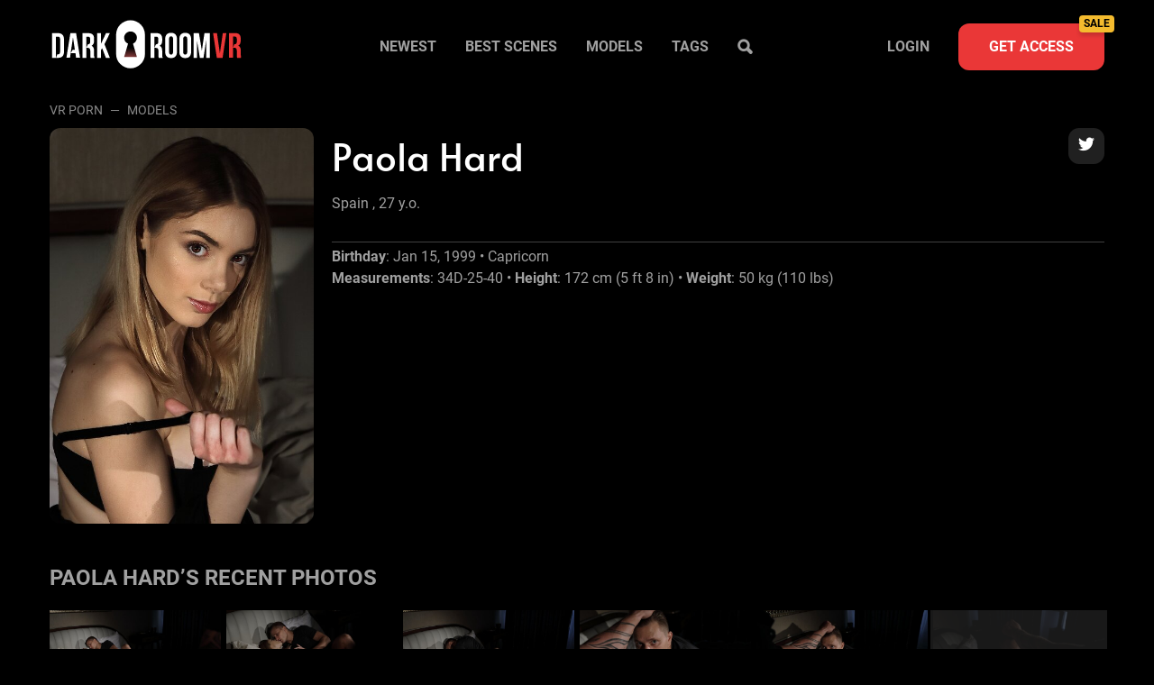

--- FILE ---
content_type: text/html; charset=UTF-8
request_url: https://darkroomvr.com/model/paola-hard
body_size: 4304
content:
<!DOCTYPE html>
<html lang="en">
<head>
    <meta charset="UTF-8">
    <meta name="viewport"
          content="user-scalable=no, initial-scale=1, maximum-scale=1, minimum-scale=1, width=device-width, height=device-height">
    <title>Paola Hard in Realistic 7K VR Porn Videos / Dark Room VR</title>
            <meta name="description"
              content="Paola Hard fucks in the most realistic 7K virtual reality porn videos that can be indistinguishable from reality. Visit us 🖤 DarkRoomVR.com"/>
        <meta name="RATING" content="RTA-5042-1996-1400-1577-RTA">
    <link rel="apple-touch-icon" sizes="180x180" href="https://static.darkroomvr.com/img/favicon/apple-touch-180.png">
    <link rel="shortcut icon" href="https://static.darkroomvr.com/img/favicon/favicon.ico">

    <link href="https://static.darkroomvr.com/css/app.c32f3dc79393fbff2186.css" rel="stylesheet">
    
    
    <link rel="canonical" href="https://darkroomvr.com/model/paola-hard"/>
</head>
<body>
<div id="app" class="wrapper " data-id="adult_blur">
    <header class="header--with-slider header--sticky">
        <div class="header__bg">
        <div class="container header__container">
            <a href="https://darkroomvr.com" class="header__logo mr-auto">
                <img src="https://static.darkroomvr.com/img/logo.svg" alt="VR Porn on DarkroomVR"/>
            </a>
            <nav class="nav nav--collapse " data-id="nav">
                <search-box class="nav--visible"></search-box>
                <div class="hide-sm-min flex flex--items-center mb-5 nav__mobile-join-block">
                                            <a href="https://join.darkroomvr.com/signup/signup.php?" class="button button--primary button--join-mobile-nav-dropdown">Get
                            full
                            access</a>
                                        <div class="ml-auto cursor-pointer" data-event="ToggleClass:nav:nav--active"><span
                            class="icon-close nav__icon-mobile-close"></span></div>
                </div>
                                    <div class="nav__item hide-sm-min ">
                                                    <span class="icon-home nav__icon"></span>
                                                <a href="https://darkroomvr.com"
                           >Home</a>
                    </div>
                                    <div class="nav__item hide-sm-min ">
                                                    <span class="icon-latest nav__icon"></span>
                                                <a href="https://darkroomvr.com/video"
                           >Newest</a>
                    </div>
                                    <div class="nav__item hide-sm-min ">
                                                    <span class="icon-like nav__icon"></span>
                                                <a href="https://darkroomvr.com/video/best"
                           >Best scenes</a>
                    </div>
                                    <div class="nav__item hide-sm-max ">
                                                <a href="https://darkroomvr.com/video"
                           >Newest</a>
                    </div>
                                    <div class="nav__item hide-sm-max ">
                                                <a href="https://darkroomvr.com/video/best"
                           >Best scenes</a>
                    </div>
                                    <div class="nav__item  ">
                                                    <span class="icon-models hide-sm-min nav__icon"></span>
                                                <a href="https://darkroomvr.com/model"
                           >Models</a>
                    </div>
                                    <div class="nav__item  ">
                                                    <span class="icon-tags hide-sm-min nav__icon"></span>
                                                <a href="https://darkroomvr.com/tag"
                           >Tags</a>
                    </div>
                                <div class="nav__item hide-sm-min">
                    <span class="icon icon-search cursor-pointer nav__icon"
                          data-event="ToggleSearchBox;ToggleClass:nav:nav--active"></span>
                    <a class="hide-sm-min cursor-pointer" data-event="ToggleSearchBox;ToggleClass:nav:nav--active">Search...</a>
                </div>
                <div class="nav__divider hide-sm-min"></div>
                                    <div class="nav__item hide-sm-min">
                        <span class="icon icon-login cursor-pointer nav__icon"></span>
                        <a href="https://darkroomvr.com/login">Login...</a>
                    </div>
                                                    <div class="nav__divider hide-sm-min"></div>
                    <div class="nav__item hide-sm-min">
                        <a href="https://join.darkroomvr.com/signup/signup.php?" class="flex flex--items-center">
                            <img src="https://static.darkroomvr.com/img/icons/icon-lock.svg" class="mr-3">
                            <span class="flex__item-wide">
                        Join Right Now and<br>Get 75% Discount
                    </span>
                            <span class="icon-right-arr"></span>
                        </a>
                    </div>
                                <div class="nav__item hide-sm-max">
                    <span class="icon icon-search cursor-pointer"
                          data-event="ToggleSearchBox;ToggleClass:nav:nav--active"></span>
                </div>
            </nav>
            <div class="nav__bg" data-event="ToggleClass:nav:nav--active " data-id="adult"></div>
                            <div class="ml-auto hide-sm-max " data-id="adult">
                    <ul class="nav">
                        <li class="nav__item">
                            <a href="https://darkroomvr.com/login">Login</a>
                        </li>
                        <li><a href="https://join.darkroomvr.com/signup/signup.php?vid=23" class="button button--primary button--join">Get
                                access
                                <span class="join-button-label">SALE</span>
                            </a></li>
                    </ul>
                </div>
                <a href="https://join.darkroomvr.com/signup/signup.php?" class="button button--join-mobile-nav button--primary hide-sm-min " data-id="adult">
                    Join now
                    <span class="join-button-label">SALE</span>
                </a>
                        <div class="nav__toggler ml-4 hide-sm-min " data-id="adult" data-event="ToggleClass:nav:nav--active">
                <img src="https://static.darkroomvr.com/img/icons/icon-menu.svg">
            </div>
        </div>
    </div>
    </header>
    <div class="header__spacer"></div>
                <div class="container">
        <div class="breadcrumbs">
    <a href="https://darkroomvr.com">VR Porn</a>

                        <a href="https://darkroomvr.com/model">Models</a>
            </div>
        <div class="row mt-2">
            <div class="col-xs-4-max col-sm-3-min">
                <div class="">
                    <img class="pornstar-detail__picture"
                         src="https://static.darkroomvr.com/storage/files/resized/lg/46.jpg?v=1719996333"
                         srcset="https://static.darkroomvr.com/storage/files/resized/sm/46.jpg?v=1719996333 160w, https://static.darkroomvr.com/storage/files/resized/md/46.jpg?v=1719996333 640w, https://static.darkroomvr.com/storage/files/resized/lg/46.jpg?v=1719996333 1200w" width="100%" alt="Paola Hard">
                </div>
            </div>
            <div class="col-xs-8-max col-sm-9-min pornstar-detail__description-block">
                <h1 class="title-primary">Paola Hard</h1>

                <div class="pornstar-detail__info mt-3">
                                            <span>
                        Spain                                , 27 y.o.
                                                </span>
                                                                            </div>

                <div class="pornstar-detail__social">
                                            <a href="https://twitter.com/paolahardxxx" target="_blank" rel="nofollow"><span
                                class="icon-twitter"></span></a>
                                                                            </div>
                <div class="pornstar-detail__params pornstar-detail__params--top mt-8 hide-sm-max">
                                            <strong>Birthday</strong>: Jan 15, 1999 •
                        Capricorn<br>
                                                                <strong>Measurements</strong>: 34D-25-40
                                             • <strong>Height</strong>: 172 cm (5 ft 8 in)
                                             • <strong>Weight</strong>: 50 kg (110 lbs)
                                        <br>
                                    </div>

                <div class="pornstar-detail__description mt-5 hide-sm-max">
                    
                </div>
            </div>
        </div>

                    <h2 class="title-secondary mt-10">Paola Hard’s recent photos</h2>

            <gallery-box name="actor"></gallery-box>

            <div class="video-detail__gallery mt-3">
                                                    <a class="video-detail__gallery-item"
                       href="https://static.darkroomvr.com/storage/images/galleries/23/resized/lg/img_001.jpg?v=sx7zk0" target="_blank"
                       data-gallery="actor">
                        <div class="image-container image-container--64">
                            <img src="https://static.darkroomvr.com/storage/images/galleries/23/resized/sm/img_001.jpg?v=sx7zk0"
                                 alt="Pussy As A Rental Deposit MMF, Blonde, Threesome"
                                 srcset="https://static.darkroomvr.com/storage/images/galleries/23/resized/sm/img_001.jpg?v=sx7zk0 320w, https://static.darkroomvr.com/storage/images/galleries/23/resized/md/img_001.jpg?v=sx7zk0 640w" >
                        </div>
                    </a>
                                    <a class="video-detail__gallery-item"
                       href="https://static.darkroomvr.com/storage/images/galleries/23/resized/lg/img_002.jpg?v=sx7zk0" target="_blank"
                       data-gallery="actor">
                        <div class="image-container image-container--64">
                            <img src="https://static.darkroomvr.com/storage/images/galleries/23/resized/sm/img_002.jpg?v=sx7zk0"
                                 alt="Pussy As A Rental Deposit Big tits, Tattoos, Babe"
                                 srcset="https://static.darkroomvr.com/storage/images/galleries/23/resized/sm/img_002.jpg?v=sx7zk0 320w, https://static.darkroomvr.com/storage/images/galleries/23/resized/md/img_002.jpg?v=sx7zk0 640w" >
                        </div>
                    </a>
                                    <a class="video-detail__gallery-item"
                       href="https://static.darkroomvr.com/storage/images/galleries/23/resized/lg/img_003.jpg?v=sx7zk0" target="_blank"
                       data-gallery="actor">
                        <div class="image-container image-container--64">
                            <img src="https://static.darkroomvr.com/storage/images/galleries/23/resized/sm/img_003.jpg?v=sx7zk0"
                                 alt="Pussy As A Rental Deposit Cum eating, Shaved pussy, POV"
                                 srcset="https://static.darkroomvr.com/storage/images/galleries/23/resized/sm/img_003.jpg?v=sx7zk0 320w, https://static.darkroomvr.com/storage/images/galleries/23/resized/md/img_003.jpg?v=sx7zk0 640w" >
                        </div>
                    </a>
                                    <a class="video-detail__gallery-item"
                       href="https://static.darkroomvr.com/storage/images/galleries/23/resized/lg/img_004.jpg?v=sx7zk0" target="_blank"
                       data-gallery="actor">
                        <div class="image-container image-container--64">
                            <img src="https://static.darkroomvr.com/storage/images/galleries/23/resized/sm/img_004.jpg?v=sx7zk0"
                                 alt="Pussy As A Rental Deposit Cowgirl, Blowjob, VR Porn"
                                 srcset="https://static.darkroomvr.com/storage/images/galleries/23/resized/sm/img_004.jpg?v=sx7zk0 320w, https://static.darkroomvr.com/storage/images/galleries/23/resized/md/img_004.jpg?v=sx7zk0 640w" >
                        </div>
                    </a>
                                    <a class="video-detail__gallery-item"
                       href="https://static.darkroomvr.com/storage/images/galleries/23/resized/lg/img_005.jpg?v=sx7zk0" target="_blank"
                       data-gallery="actor">
                        <div class="image-container image-container--64">
                            <img src="https://static.darkroomvr.com/storage/images/galleries/23/resized/sm/img_005.jpg?v=sx7zk0"
                                 alt="Pussy As A Rental Deposit Hardcore, MMF, Blonde"
                                 srcset="https://static.darkroomvr.com/storage/images/galleries/23/resized/sm/img_005.jpg?v=sx7zk0 320w, https://static.darkroomvr.com/storage/images/galleries/23/resized/md/img_005.jpg?v=sx7zk0 640w"  loading="lazy" >
                        </div>
                    </a>
                
                <div class="video-detail__gallery-item">
                    <div class="image-container image-container--64">
                        <img
                            src="https://static.darkroomvr.com/storage/images/galleries/23/resized/sm/img_006.jpg?v=sx7zk0"
                            alt="Pussy As A Rental Deposit Threesome, Big tits, Tattoos"
                            srcset="https://static.darkroomvr.com/storage/images/galleries/23/resized/sm/img_006.jpg?v=sx7zk0 320w, https://static.darkroomvr.com/storage/images/galleries/23/resized/md/img_006.jpg?v=sx7zk0 640w" loading="lazy">
                    </div>
                    <a href="https://join.darkroomvr.com/signup/signup.php?" class="video-detail__gallery-item-more">
                        94+
                    </a>
                </div>
            </div>
        
        <div class="pornstar-detail__params mt-5 hide-sm-min">
                            <strong>Birthday</strong>: Jan 15, 1999 •
                Capricorn<br>
                                        <strong>Measurements</strong>: 34D-25-40<br>
                            <strong>Height</strong>: 172 cm (5 ft 8 in)<br>
                            <strong>Weight</strong>: 50 kg (110 lbs)<br>
                                        <strong>Height</strong>: 172<br>
                                        <strong>Weight</strong>: 50<br>
                        
        </div>

                    <h2 class="title-secondary mt-10">Paola Hard’s VR porn VIDEOS</h2>
        
        <div class="video-card__container">
                            <div class="video-card__item"
     >
    <a class="image-container" href="https://darkroomvr.com/video/pussy-as-a-rental-deposit-drn">
        <img src="https://static.darkroomvr.com/storage/images/covers/resized/xl/23-2.jpg?v=1748852928" alt="Pussy As A Rental Deposit"
             srcset="https://static.darkroomvr.com/storage/images/covers/resized/sm/23-2.jpg?v=1748852928 600w, https://static.darkroomvr.com/storage/images/covers/resized/md/23-2.jpg?v=1748852928 800w, https://static.darkroomvr.com/storage/images/covers/resized/lg/23-2.jpg?v=1748852928 1200w, https://static.darkroomvr.com/storage/images/covers/resized/xl/23-2.jpg?v=1748852928 1900w" sizes="(max-width: 575px) 800px, 600px"  >
    </a>
    <div class="video-card__description">
        <div class="video-card__title">
            Pussy As A Rental Deposit
        </div>
        <div class="video-card__actors">
                            
                <a href="https://darkroomvr.com/model/paola-hard">Paola Hard</a>
                    </div>
    </div>
    <div class="video-card__quality">7K</div>
    <div class="video-card__icons">
                    <div><span class="icon-like"></span>243</div>
                            <div><span class="icon-comments"></span>13</div>
            </div>
</div>
                    </div>

        

        <h2 class="title-secondary mt-10">Popular models</h2>

        <div class="pornstar-card__container-mini">
            <a class="pornstar-card__item-mini" href="https://darkroomvr.com/model/natasha-10">
    <div class="pornstar-card__image-container">
        <img class="pornstar-card__image"
             src="https://static.darkroomvr.com/storage/files/resized/md/73.jpg?v=1719996333" alt="Natasha Teen"
             srcset="https://static.darkroomvr.com/storage/files/resized/sm/73.jpg?v=1719996333 160w, https://static.darkroomvr.com/storage/files/resized/md/73.jpg?v=1719996333 640w, https://static.darkroomvr.com/storage/files/resized/lg/73.jpg?v=1719996333 1200w" loading="lazy">
    </div>
    <div class="pornstar-card__title">Natasha Teen</div>
</a>
            <a class="pornstar-card__item-mini" href="https://darkroomvr.com/model/mona-blue">
    <div class="pornstar-card__image-container">
        <img class="pornstar-card__image"
             src="https://static.darkroomvr.com/storage/files/resized/md/17.jpg?v=1719996333" alt="Mona Blue"
             srcset="https://static.darkroomvr.com/storage/files/resized/sm/17.jpg?v=1719996333 160w, https://static.darkroomvr.com/storage/files/resized/md/17.jpg?v=1719996333 640w, https://static.darkroomvr.com/storage/files/resized/lg/17.jpg?v=1719996333 1200w" loading="lazy">
    </div>
    <div class="pornstar-card__title">Mona Blue</div>
</a>
            <a class="pornstar-card__item-mini" href="https://darkroomvr.com/model/sharon-white">
    <div class="pornstar-card__image-container">
        <img class="pornstar-card__image"
             src="https://static.darkroomvr.com/storage/files/resized/md/70.jpg?v=1719996333" alt="Sharon White"
             srcset="https://static.darkroomvr.com/storage/files/resized/sm/70.jpg?v=1719996333 160w, https://static.darkroomvr.com/storage/files/resized/md/70.jpg?v=1719996333 640w, https://static.darkroomvr.com/storage/files/resized/lg/70.jpg?v=1719996333 1200w" loading="lazy">
    </div>
    <div class="pornstar-card__title">Sharon White</div>
</a>
            <a class="pornstar-card__item-mini" href="https://darkroomvr.com/model/lika-star">
    <div class="pornstar-card__image-container">
        <img class="pornstar-card__image"
             src="https://static.darkroomvr.com/storage/files/resized/md/13.jpg?v=1719996333" alt="Lika Star"
             srcset="https://static.darkroomvr.com/storage/files/resized/sm/13.jpg?v=1719996333 160w, https://static.darkroomvr.com/storage/files/resized/md/13.jpg?v=1719996333 640w, https://static.darkroomvr.com/storage/files/resized/lg/13.jpg?v=1719996333 1200w" loading="lazy">
    </div>
    <div class="pornstar-card__title">Lika Star</div>
</a>
            <a class="pornstar-card__item-mini" href="https://darkroomvr.com/model/freya-mayer">
    <div class="pornstar-card__image-container">
        <img class="pornstar-card__image"
             src="https://static.darkroomvr.com/storage/files/resized/md/53.jpg?v=1719996333" alt="Freya Mayer"
             srcset="https://static.darkroomvr.com/storage/files/resized/sm/53.jpg?v=1719996333 160w, https://static.darkroomvr.com/storage/files/resized/md/53.jpg?v=1719996333 640w, https://static.darkroomvr.com/storage/files/resized/lg/53.jpg?v=1719996333 1200w" loading="lazy">
    </div>
    <div class="pornstar-card__title">Freya Mayer</div>
</a>
            <a class="pornstar-card__item-mini" href="https://darkroomvr.com/model/emily-mayers">
    <div class="pornstar-card__image-container">
        <img class="pornstar-card__image"
             src="https://static.darkroomvr.com/storage/files/resized/md/2.jpg?v=1719996333" alt="Emily Mayers"
             srcset="https://static.darkroomvr.com/storage/files/resized/sm/2.jpg?v=1719996333 160w, https://static.darkroomvr.com/storage/files/resized/md/2.jpg?v=1719996333 640w, https://static.darkroomvr.com/storage/files/resized/lg/2.jpg?v=1719996333 1200w" loading="lazy">
    </div>
    <div class="pornstar-card__title">Emily Mayers</div>
</a>
    </div>

        <div class="flex flex--content-center mt-5">
            <a href="https://darkroomvr.com/model" class="button">Watch all models</a>
        </div>
    </div>

    </div>
<footer class="footer mt-10 mb-10 " data-id="adult">
    <div class="container">
                <div class="footer__line"></div>

        <nav class="footer__menu">
            <a href="https://darkroomvr.com/docs/how-to-watch">
                                    How to watch vr porn
                            </a>
            <a href="mailto:info@darkroomvr.com">Support</a>
            <a href="https://jerkpay.com/" target="_blank">Affiliate program</a>
            <a href="https://darkroomvr.com/docs/terms">terms and conditions</a>
            <a href="https://darkroomvr.com/docs/refund">Refund policy</a>
            <a href="https://darkroomvr.com/docs/privacy">Privacy policy</a>
            <a href="https://darkroomvr.com/docs/cookies">Cookies policy</a>
            <a href="https://darkroomvr.com/report-content">Report content</a>
        </nav>

        <div class="footer__social">
            <a href="https://twitter.com/DarkRoomVR" target="_blank"><span class="icon-twitter"></span></a>
            <a href="https://www.instagram.com/darkroomvr/" target="_blank"><span class="icon-instagram"></span></a>
        </div>

        <div class="footer__tiny-info footer__tiny-info--70">
            All models appearing on this website are 18 years or older. All video, images and graphics are copyright.
            All
            rights reserved. For billing inquiries please visit <a href="https://epoch.com/" target="_blank">EPOCH</a>
            or <a href="https://centrobill.com/consumer/contact.html" target="_blank">CENTROBILL</a>, our authorized
            sales agents.
            <a href="https://darkroomvr.com/docs/usc">
                18 U.S.C. § 2257 Record-Keeping Requirements Compliance Statement
            </a>
        </div>

        <div class="footer__rta"><img src="https://static.darkroomvr.com/img/rta.svg"></div>

    </div>
</footer>
<script>
    window.initials = {"user":null,"noStreamLimit":false,"userNotifications":null};
</script>
<!-- Global site tag (gtag.js) - Google Analytics -->
<script async src="https://www.googletagmanager.com/gtag/js?id=G-5YGQ5PC1YN"></script>
<script>
    window.dataLayer = window.dataLayer || [];

    function gtag() {
        dataLayer.push(arguments);
    }

    gtag('js', new Date());

    gtag('config', 'G-5YGQ5PC1YN', {
    });
</script>
<script src="https://static.darkroomvr.com/js/app.9be21feaea8fb18b68cb.js"></script>

</body>
</html>


--- FILE ---
content_type: text/css
request_url: https://static.darkroomvr.com/css/app.c32f3dc79393fbff2186.css
body_size: 12231
content:
@charset "UTF-8";.APP_VERSION{content:2.3;display:none}:root{--color-default:#a0a0a0;--color-primary:#fff;--color-secondary:#000;--color-danger:#ea3737;--color-stroke:#404040;--color-background:#000;--color-background-primary:#202020;--text-color:#a0a0a0;--text-color-dark:#606060;--text-placeholder-color:#707070;--text-title-color:#fff;--text-join-color:#fff;--screen-xs-max:767px;--screen-sm-max:989px}@font-face{font-family:Alata;src:url(/fonts/Alata-Regular.ttf?03a7f67c33c44897db76fa072725df8d) format("truetype");font-weight:400;font-display:swap}@font-face{font-family:Roboto;src:url(/fonts/Roboto-Regular.ttf?8a36205bd9b83e03af0591a004bc97f4) format("truetype");font-weight:400;font-style:normal;font-display:swap}@font-face{font-family:Roboto;src:url(/fonts/Roboto-Bold.ttf?b8e42971dec8d49207a8c8e2b919a6ac) format("truetype");font-weight:700;font-style:normal;font-display:swap}.title-primary{font-family:Alata;margin:0;padding:0;margin-block-start:0;margin-block-end:0;font-style:normal;font-weight:400;font-size:42px;line-height:62px;color:#fff}.title-primary--m{font-size:36px;line-height:42px}@media (max-width:767px){.title-primary{font-size:24px;line-height:32px}}.title-secondary{font-style:normal;font-weight:700;font-size:24px;line-height:32px;text-transform:uppercase}@media (max-width:767px){.title-secondary{font-size:16px;line-height:32px}}.title-third{font-style:normal;font-weight:700;font-size:16px;line-height:24px;text-transform:uppercase}@media (max-width:767px){.title-third{font-size:16px;line-height:32px}}.link-text{color:#fff;text-decoration:none}.link-default{cursor:pointer;color:#a0a0a0;text-decoration:none}@media (hover:hover){.link-default:hover{color:#fff}}.link-default-bold{cursor:pointer;color:#a0a0a0;text-decoration:none;font-weight:700}@media (hover:hover){.link-default-bold:hover{color:#fff}}.color-primary{color:#fff}.color-red{color:#ea3737}a{cursor:pointer;color:#a0a0a0;text-decoration:none}@media (hover:hover){a:hover{color:#fff}}.text-pre-line{white-space:pre-line}.note{font-style:italic}.text-page{font-size:16px;line-height:1.5;margin-top:-1em}.text-page a{text-decoration:none}.text-page h2{margin-bottom:20px}.text-page.cookies h2{margin-top:44px}.text-page.how-to .row{margin-bottom:30px}.text-page.how-to ol{margin:12px 0 0;padding:0 32px;line-height:1.5;counter-reset:num}.text-page.how-to ol li{list-style:none;display:block;margin-bottom:11px;position:relative}.text-page.how-to ol li:before{counter-increment:num;content:counter(num);font-size:13px;font-weight:700;position:absolute;left:-32px;display:block;text-align:center;width:24px;height:24px;line-height:24px;margin-right:8px;border-radius:4px;background-color:#fff;border:1px solid #dadada}.text-page ol.numbers{counter-reset:section}.text-page ol.numbers>li{counter-increment:section;box-sizing:border-box;margin-bottom:10px}.text-page ol.numbers>li>h2{text-transform:uppercase;font-size:18px}.text-page ol.numbers>li::marker{content:counters(section,".") ". "}.text-page ol.numbers>li.h2::marker{font-size:18px;font-weight:700}.text-page ol[type]>li{margin-bottom:10px}body{margin:0;padding:0;background:#000;color:#a0a0a0;font-family:Roboto,-apple-system,BlinkMacSystemFont,Helvetica Neue,Arial,sans-serif;min-height:100vh;display:flex;flex-direction:column}.wrapper{flex:1}.wrapper--join{max-width:1366px;margin:0 auto;width:100%;position:relative}.container{position:relative;margin-right:auto;margin-left:auto;max-width:calc(100% - 24px)}@media (min-width:990px){.container{max-width:960px}}@media (min-width:1200px){.container{max-width:1170px}}.row{display:flex}.row--wrap{flex-wrap:wrap}.col{flex:1}.col,.col-1{max-width:100%;box-sizing:border-box}.col-1{flex:1 1 8%}@media (max-width:767px){.col-xs-1-max{max-width:100%;box-sizing:border-box;flex:1 0 8%}}@media (min-width:480px){.col-xs-1-min{max-width:100%;box-sizing:border-box;flex:1 0 8%}}@media (min-width:480px) and (max-width:767px){.col-xs-1{max-width:100%;box-sizing:border-box;flex:1 0 8%}}@media (max-width:989px){.col-sm-1-max{max-width:100%;box-sizing:border-box;flex:1 0 8%}}@media (min-width:768px){.col-sm-1-min{max-width:100%;box-sizing:border-box;flex:1 0 8%}}@media (min-width:768px) and (max-width:989px){.col-sm-1{max-width:100%;box-sizing:border-box;flex:1 0 8%}}@media (max-width:1199px){.col-md-1-max{max-width:100%;box-sizing:border-box;flex:1 0 8%}}@media (min-width:990px){.col-md-1-min{max-width:100%;box-sizing:border-box;flex:1 0 8%}}@media (min-width:990px) and (max-width:1199px){.col-md-1{max-width:100%;box-sizing:border-box;flex:1 0 8%}}@media (max-width:100000px){.col-lg-1-max{max-width:100%;box-sizing:border-box;flex:1 0 8%}}@media (min-width:1200px){.col-lg-1-min{max-width:100%;box-sizing:border-box;flex:1 0 8%}}@media (min-width:1200px) and (max-width:100000px){.col-lg-1{max-width:100%;box-sizing:border-box;flex:1 0 8%}}.col-2{max-width:100%;box-sizing:border-box;flex:1 1 16%}@media (max-width:767px){.col-xs-2-max{max-width:100%;box-sizing:border-box;flex:1 0 16%}}@media (min-width:480px){.col-xs-2-min{max-width:100%;box-sizing:border-box;flex:1 0 16%}}@media (min-width:480px) and (max-width:767px){.col-xs-2{max-width:100%;box-sizing:border-box;flex:1 0 16%}}@media (max-width:989px){.col-sm-2-max{max-width:100%;box-sizing:border-box;flex:1 0 16%}}@media (min-width:768px){.col-sm-2-min{max-width:100%;box-sizing:border-box;flex:1 0 16%}}@media (min-width:768px) and (max-width:989px){.col-sm-2{max-width:100%;box-sizing:border-box;flex:1 0 16%}}@media (max-width:1199px){.col-md-2-max{max-width:100%;box-sizing:border-box;flex:1 0 16%}}@media (min-width:990px){.col-md-2-min{max-width:100%;box-sizing:border-box;flex:1 0 16%}}@media (min-width:990px) and (max-width:1199px){.col-md-2{max-width:100%;box-sizing:border-box;flex:1 0 16%}}@media (max-width:100000px){.col-lg-2-max{max-width:100%;box-sizing:border-box;flex:1 0 16%}}@media (min-width:1200px){.col-lg-2-min{max-width:100%;box-sizing:border-box;flex:1 0 16%}}@media (min-width:1200px) and (max-width:100000px){.col-lg-2{max-width:100%;box-sizing:border-box;flex:1 0 16%}}.col-3{max-width:100%;box-sizing:border-box;flex:1 1 25%}@media (max-width:767px){.col-xs-3-max{max-width:100%;box-sizing:border-box;flex:1 0 25%}}@media (min-width:480px){.col-xs-3-min{max-width:100%;box-sizing:border-box;flex:1 0 25%}}@media (min-width:480px) and (max-width:767px){.col-xs-3{max-width:100%;box-sizing:border-box;flex:1 0 25%}}@media (max-width:989px){.col-sm-3-max{max-width:100%;box-sizing:border-box;flex:1 0 25%}}@media (min-width:768px){.col-sm-3-min{max-width:100%;box-sizing:border-box;flex:1 0 25%}}@media (min-width:768px) and (max-width:989px){.col-sm-3{max-width:100%;box-sizing:border-box;flex:1 0 25%}}@media (max-width:1199px){.col-md-3-max{max-width:100%;box-sizing:border-box;flex:1 0 25%}}@media (min-width:990px){.col-md-3-min{max-width:100%;box-sizing:border-box;flex:1 0 25%}}@media (min-width:990px) and (max-width:1199px){.col-md-3{max-width:100%;box-sizing:border-box;flex:1 0 25%}}@media (max-width:100000px){.col-lg-3-max{max-width:100%;box-sizing:border-box;flex:1 0 25%}}@media (min-width:1200px){.col-lg-3-min{max-width:100%;box-sizing:border-box;flex:1 0 25%}}@media (min-width:1200px) and (max-width:100000px){.col-lg-3{max-width:100%;box-sizing:border-box;flex:1 0 25%}}.col-4{max-width:100%;box-sizing:border-box;flex:1 1 33%}@media (max-width:767px){.col-xs-4-max{max-width:100%;box-sizing:border-box;flex:1 0 33%}}@media (min-width:480px){.col-xs-4-min{max-width:100%;box-sizing:border-box;flex:1 0 33%}}@media (min-width:480px) and (max-width:767px){.col-xs-4{max-width:100%;box-sizing:border-box;flex:1 0 33%}}@media (max-width:989px){.col-sm-4-max{max-width:100%;box-sizing:border-box;flex:1 0 33%}}@media (min-width:768px){.col-sm-4-min{max-width:100%;box-sizing:border-box;flex:1 0 33%}}@media (min-width:768px) and (max-width:989px){.col-sm-4{max-width:100%;box-sizing:border-box;flex:1 0 33%}}@media (max-width:1199px){.col-md-4-max{max-width:100%;box-sizing:border-box;flex:1 0 33%}}@media (min-width:990px){.col-md-4-min{max-width:100%;box-sizing:border-box;flex:1 0 33%}}@media (min-width:990px) and (max-width:1199px){.col-md-4{max-width:100%;box-sizing:border-box;flex:1 0 33%}}@media (max-width:100000px){.col-lg-4-max{max-width:100%;box-sizing:border-box;flex:1 0 33%}}@media (min-width:1200px){.col-lg-4-min{max-width:100%;box-sizing:border-box;flex:1 0 33%}}@media (min-width:1200px) and (max-width:100000px){.col-lg-4{max-width:100%;box-sizing:border-box;flex:1 0 33%}}.col-5{max-width:100%;box-sizing:border-box;flex:1 1 41%}@media (max-width:767px){.col-xs-5-max{max-width:100%;box-sizing:border-box;flex:1 0 41%}}@media (min-width:480px){.col-xs-5-min{max-width:100%;box-sizing:border-box;flex:1 0 41%}}@media (min-width:480px) and (max-width:767px){.col-xs-5{max-width:100%;box-sizing:border-box;flex:1 0 41%}}@media (max-width:989px){.col-sm-5-max{max-width:100%;box-sizing:border-box;flex:1 0 41%}}@media (min-width:768px){.col-sm-5-min{max-width:100%;box-sizing:border-box;flex:1 0 41%}}@media (min-width:768px) and (max-width:989px){.col-sm-5{max-width:100%;box-sizing:border-box;flex:1 0 41%}}@media (max-width:1199px){.col-md-5-max{max-width:100%;box-sizing:border-box;flex:1 0 41%}}@media (min-width:990px){.col-md-5-min{max-width:100%;box-sizing:border-box;flex:1 0 41%}}@media (min-width:990px) and (max-width:1199px){.col-md-5{max-width:100%;box-sizing:border-box;flex:1 0 41%}}@media (max-width:100000px){.col-lg-5-max{max-width:100%;box-sizing:border-box;flex:1 0 41%}}@media (min-width:1200px){.col-lg-5-min{max-width:100%;box-sizing:border-box;flex:1 0 41%}}@media (min-width:1200px) and (max-width:100000px){.col-lg-5{max-width:100%;box-sizing:border-box;flex:1 0 41%}}.col-6{max-width:100%;box-sizing:border-box;flex:1 1 50%}@media (max-width:767px){.col-xs-6-max{max-width:100%;box-sizing:border-box;flex:1 0 50%}}@media (min-width:480px){.col-xs-6-min{max-width:100%;box-sizing:border-box;flex:1 0 50%}}@media (min-width:480px) and (max-width:767px){.col-xs-6{max-width:100%;box-sizing:border-box;flex:1 0 50%}}@media (max-width:989px){.col-sm-6-max{max-width:100%;box-sizing:border-box;flex:1 0 50%}}@media (min-width:768px){.col-sm-6-min{max-width:100%;box-sizing:border-box;flex:1 0 50%}}@media (min-width:768px) and (max-width:989px){.col-sm-6{max-width:100%;box-sizing:border-box;flex:1 0 50%}}@media (max-width:1199px){.col-md-6-max{max-width:100%;box-sizing:border-box;flex:1 0 50%}}@media (min-width:990px){.col-md-6-min{max-width:100%;box-sizing:border-box;flex:1 0 50%}}@media (min-width:990px) and (max-width:1199px){.col-md-6{max-width:100%;box-sizing:border-box;flex:1 0 50%}}@media (max-width:100000px){.col-lg-6-max{max-width:100%;box-sizing:border-box;flex:1 0 50%}}@media (min-width:1200px){.col-lg-6-min{max-width:100%;box-sizing:border-box;flex:1 0 50%}}@media (min-width:1200px) and (max-width:100000px){.col-lg-6{max-width:100%;box-sizing:border-box;flex:1 0 50%}}.col-7{max-width:100%;box-sizing:border-box;flex:1 1 58%}@media (max-width:767px){.col-xs-7-max{max-width:100%;box-sizing:border-box;flex:1 0 58%}}@media (min-width:480px){.col-xs-7-min{max-width:100%;box-sizing:border-box;flex:1 0 58%}}@media (min-width:480px) and (max-width:767px){.col-xs-7{max-width:100%;box-sizing:border-box;flex:1 0 58%}}@media (max-width:989px){.col-sm-7-max{max-width:100%;box-sizing:border-box;flex:1 0 58%}}@media (min-width:768px){.col-sm-7-min{max-width:100%;box-sizing:border-box;flex:1 0 58%}}@media (min-width:768px) and (max-width:989px){.col-sm-7{max-width:100%;box-sizing:border-box;flex:1 0 58%}}@media (max-width:1199px){.col-md-7-max{max-width:100%;box-sizing:border-box;flex:1 0 58%}}@media (min-width:990px){.col-md-7-min{max-width:100%;box-sizing:border-box;flex:1 0 58%}}@media (min-width:990px) and (max-width:1199px){.col-md-7{max-width:100%;box-sizing:border-box;flex:1 0 58%}}@media (max-width:100000px){.col-lg-7-max{max-width:100%;box-sizing:border-box;flex:1 0 58%}}@media (min-width:1200px){.col-lg-7-min{max-width:100%;box-sizing:border-box;flex:1 0 58%}}@media (min-width:1200px) and (max-width:100000px){.col-lg-7{max-width:100%;box-sizing:border-box;flex:1 0 58%}}.col-8{max-width:100%;box-sizing:border-box;flex:1 1 66%}@media (max-width:767px){.col-xs-8-max{max-width:100%;box-sizing:border-box;flex:1 0 66%}}@media (min-width:480px){.col-xs-8-min{max-width:100%;box-sizing:border-box;flex:1 0 66%}}@media (min-width:480px) and (max-width:767px){.col-xs-8{max-width:100%;box-sizing:border-box;flex:1 0 66%}}@media (max-width:989px){.col-sm-8-max{max-width:100%;box-sizing:border-box;flex:1 0 66%}}@media (min-width:768px){.col-sm-8-min{max-width:100%;box-sizing:border-box;flex:1 0 66%}}@media (min-width:768px) and (max-width:989px){.col-sm-8{max-width:100%;box-sizing:border-box;flex:1 0 66%}}@media (max-width:1199px){.col-md-8-max{max-width:100%;box-sizing:border-box;flex:1 0 66%}}@media (min-width:990px){.col-md-8-min{max-width:100%;box-sizing:border-box;flex:1 0 66%}}@media (min-width:990px) and (max-width:1199px){.col-md-8{max-width:100%;box-sizing:border-box;flex:1 0 66%}}@media (max-width:100000px){.col-lg-8-max{max-width:100%;box-sizing:border-box;flex:1 0 66%}}@media (min-width:1200px){.col-lg-8-min{max-width:100%;box-sizing:border-box;flex:1 0 66%}}@media (min-width:1200px) and (max-width:100000px){.col-lg-8{max-width:100%;box-sizing:border-box;flex:1 0 66%}}.col-9{max-width:100%;box-sizing:border-box;flex:1 1 75%}@media (max-width:767px){.col-xs-9-max{max-width:100%;box-sizing:border-box;flex:1 0 75%}}@media (min-width:480px){.col-xs-9-min{max-width:100%;box-sizing:border-box;flex:1 0 75%}}@media (min-width:480px) and (max-width:767px){.col-xs-9{max-width:100%;box-sizing:border-box;flex:1 0 75%}}@media (max-width:989px){.col-sm-9-max{max-width:100%;box-sizing:border-box;flex:1 0 75%}}@media (min-width:768px){.col-sm-9-min{max-width:100%;box-sizing:border-box;flex:1 0 75%}}@media (min-width:768px) and (max-width:989px){.col-sm-9{max-width:100%;box-sizing:border-box;flex:1 0 75%}}@media (max-width:1199px){.col-md-9-max{max-width:100%;box-sizing:border-box;flex:1 0 75%}}@media (min-width:990px){.col-md-9-min{max-width:100%;box-sizing:border-box;flex:1 0 75%}}@media (min-width:990px) and (max-width:1199px){.col-md-9{max-width:100%;box-sizing:border-box;flex:1 0 75%}}@media (max-width:100000px){.col-lg-9-max{max-width:100%;box-sizing:border-box;flex:1 0 75%}}@media (min-width:1200px){.col-lg-9-min{max-width:100%;box-sizing:border-box;flex:1 0 75%}}@media (min-width:1200px) and (max-width:100000px){.col-lg-9{max-width:100%;box-sizing:border-box;flex:1 0 75%}}.col-10{max-width:100%;box-sizing:border-box;flex:1 1 83%}@media (max-width:767px){.col-xs-10-max{max-width:100%;box-sizing:border-box;flex:1 0 83%}}@media (min-width:480px){.col-xs-10-min{max-width:100%;box-sizing:border-box;flex:1 0 83%}}@media (min-width:480px) and (max-width:767px){.col-xs-10{max-width:100%;box-sizing:border-box;flex:1 0 83%}}@media (max-width:989px){.col-sm-10-max{max-width:100%;box-sizing:border-box;flex:1 0 83%}}@media (min-width:768px){.col-sm-10-min{max-width:100%;box-sizing:border-box;flex:1 0 83%}}@media (min-width:768px) and (max-width:989px){.col-sm-10{max-width:100%;box-sizing:border-box;flex:1 0 83%}}@media (max-width:1199px){.col-md-10-max{max-width:100%;box-sizing:border-box;flex:1 0 83%}}@media (min-width:990px){.col-md-10-min{max-width:100%;box-sizing:border-box;flex:1 0 83%}}@media (min-width:990px) and (max-width:1199px){.col-md-10{max-width:100%;box-sizing:border-box;flex:1 0 83%}}@media (max-width:100000px){.col-lg-10-max{max-width:100%;box-sizing:border-box;flex:1 0 83%}}@media (min-width:1200px){.col-lg-10-min{max-width:100%;box-sizing:border-box;flex:1 0 83%}}@media (min-width:1200px) and (max-width:100000px){.col-lg-10{max-width:100%;box-sizing:border-box;flex:1 0 83%}}.col-11{max-width:100%;box-sizing:border-box;flex:1 1 91%}@media (max-width:767px){.col-xs-11-max{max-width:100%;box-sizing:border-box;flex:1 0 91%}}@media (min-width:480px){.col-xs-11-min{max-width:100%;box-sizing:border-box;flex:1 0 91%}}@media (min-width:480px) and (max-width:767px){.col-xs-11{max-width:100%;box-sizing:border-box;flex:1 0 91%}}@media (max-width:989px){.col-sm-11-max{max-width:100%;box-sizing:border-box;flex:1 0 91%}}@media (min-width:768px){.col-sm-11-min{max-width:100%;box-sizing:border-box;flex:1 0 91%}}@media (min-width:768px) and (max-width:989px){.col-sm-11{max-width:100%;box-sizing:border-box;flex:1 0 91%}}@media (max-width:1199px){.col-md-11-max{max-width:100%;box-sizing:border-box;flex:1 0 91%}}@media (min-width:990px){.col-md-11-min{max-width:100%;box-sizing:border-box;flex:1 0 91%}}@media (min-width:990px) and (max-width:1199px){.col-md-11{max-width:100%;box-sizing:border-box;flex:1 0 91%}}@media (max-width:100000px){.col-lg-11-max{max-width:100%;box-sizing:border-box;flex:1 0 91%}}@media (min-width:1200px){.col-lg-11-min{max-width:100%;box-sizing:border-box;flex:1 0 91%}}@media (min-width:1200px) and (max-width:100000px){.col-lg-11{max-width:100%;box-sizing:border-box;flex:1 0 91%}}.col-12{max-width:100%;box-sizing:border-box;flex:1 1 100%}@media (max-width:767px){.col-xs-12-max{max-width:100%;box-sizing:border-box;flex:1 0 100%}}@media (min-width:480px){.col-xs-12-min{max-width:100%;box-sizing:border-box;flex:1 0 100%}}@media (min-width:480px) and (max-width:767px){.col-xs-12{max-width:100%;box-sizing:border-box;flex:1 0 100%}}@media (max-width:989px){.col-sm-12-max{max-width:100%;box-sizing:border-box;flex:1 0 100%}}@media (min-width:768px){.col-sm-12-min{max-width:100%;box-sizing:border-box;flex:1 0 100%}}@media (min-width:768px) and (max-width:989px){.col-sm-12{max-width:100%;box-sizing:border-box;flex:1 0 100%}}@media (max-width:1199px){.col-md-12-max{max-width:100%;box-sizing:border-box;flex:1 0 100%}}@media (min-width:990px){.col-md-12-min{max-width:100%;box-sizing:border-box;flex:1 0 100%}}@media (min-width:990px) and (max-width:1199px){.col-md-12{max-width:100%;box-sizing:border-box;flex:1 0 100%}}@media (max-width:100000px){.col-lg-12-max{max-width:100%;box-sizing:border-box;flex:1 0 100%}}@media (min-width:1200px){.col-lg-12-min{max-width:100%;box-sizing:border-box;flex:1 0 100%}}@media (min-width:1200px) and (max-width:100000px){.col-lg-12{max-width:100%;box-sizing:border-box;flex:1 0 100%}}.filter-alphabet{display:flex;flex-wrap:wrap;margin-left:-8px;margin-right:-8px}.filter-alphabet>*{margin-left:8px;margin-right:8px;font-style:normal;font-weight:700;font-size:16px;line-height:20px;text-transform:uppercase;text-decoration:none}.filter-alphabet>a{color:#a0a0a0}@media (hover:hover){.filter-alphabet>a:hover{color:#fff}}.filter-alphabet>span{color:#fff}.ml-0{margin-left:0!important}.pl-0{padding-left:0}.mr-0{margin-right:0!important}.pr-0{padding-right:0}.mt-0{margin-top:0!important}.pt-0{padding-top:0}.mb-0{margin-bottom:0!important}.pb-0{padding-bottom:0}.ml-auto{margin-left:auto!important}.pl-auto{padding-left:auto}.mr-auto{margin-right:auto!important}.pr-auto{padding-right:auto}.mt-auto{margin-top:auto!important}.pt-auto{padding-top:auto}.mb-auto{margin-bottom:auto!important}.pb-auto{padding-bottom:auto}.ml-1{margin-left:4px!important}.pl-1{padding-left:4px}.mr-1{margin-right:4px!important}.pr-1{padding-right:4px}.mt-1{margin-top:4px!important}.pt-1{padding-top:4px}.mb-1{margin-bottom:4px!important}.pb-1{padding-bottom:4px}.ml-2{margin-left:8px!important}.pl-2{padding-left:8px}.mr-2{margin-right:8px!important}.pr-2{padding-right:8px}.mt-2{margin-top:8px!important}.pt-2{padding-top:8px}.mb-2{margin-bottom:8px!important}.pb-2{padding-bottom:8px}.ml-3{margin-left:12px!important}.pl-3{padding-left:12px}.mr-3{margin-right:12px!important}.pr-3{padding-right:12px}.mt-3{margin-top:12px!important}.pt-3{padding-top:12px}.mb-3{margin-bottom:12px!important}.pb-3{padding-bottom:12px}.ml-4{margin-left:16px!important}.pl-4{padding-left:16px}.mr-4{margin-right:16px!important}.pr-4{padding-right:16px}.mt-4{margin-top:16px!important}.pt-4{padding-top:16px}.mb-4{margin-bottom:16px!important}.pb-4{padding-bottom:16px}.ml-5{margin-left:20px!important}.pl-5{padding-left:20px}.mr-5{margin-right:20px!important}.pr-5{padding-right:20px}.mt-5{margin-top:20px!important}.pt-5{padding-top:20px}.mb-5{margin-bottom:20px!important}.pb-5{padding-bottom:20px}.ml-6{margin-left:24px!important}.pl-6{padding-left:24px}.mr-6{margin-right:24px!important}.pr-6{padding-right:24px}.mt-6{margin-top:24px!important}.pt-6{padding-top:24px}.mb-6{margin-bottom:24px!important}.pb-6{padding-bottom:24px}.ml-7{margin-left:28px!important}.pl-7{padding-left:28px}.mr-7{margin-right:28px!important}.pr-7{padding-right:28px}.mt-7{margin-top:28px!important}.pt-7{padding-top:28px}.mb-7{margin-bottom:28px!important}.pb-7{padding-bottom:28px}.ml-8{margin-left:32px!important}.pl-8{padding-left:32px}.mr-8{margin-right:32px!important}.pr-8{padding-right:32px}.mt-8{margin-top:32px!important}.pt-8{padding-top:32px}.mb-8{margin-bottom:32px!important}.pb-8{padding-bottom:32px}.ml-9{margin-left:36px!important}.pl-9{padding-left:36px}.mr-9{margin-right:36px!important}.pr-9{padding-right:36px}.mt-9{margin-top:36px!important}.pt-9{padding-top:36px}.mb-9{margin-bottom:36px!important}.pb-9{padding-bottom:36px}.ml-10{margin-left:40px!important}.pl-10{padding-left:40px}.mr-10{margin-right:40px!important}.pr-10{padding-right:40px}.mt-10{margin-top:40px!important}.pt-10{padding-top:40px}.mb-10{margin-bottom:40px!important}.pb-10{padding-bottom:40px}.ml-11{margin-left:44px!important}.pl-11{padding-left:44px}.mr-11{margin-right:44px!important}.pr-11{padding-right:44px}.mt-11{margin-top:44px!important}.pt-11{padding-top:44px}.mb-11{margin-bottom:44px!important}.pb-11{padding-bottom:44px}.ml-12{margin-left:46px!important}.pl-12{padding-left:46px}.mr-12{margin-right:46px!important}.pr-12{padding-right:46px}.mt-12{margin-top:46px!important}.pt-12{padding-top:46px}.mb-12{margin-bottom:46px!important}.pb-12{padding-bottom:46px}.ml-13{margin-left:48px!important}.pl-13{padding-left:48px}.mr-13{margin-right:48px!important}.pr-13{padding-right:48px}.mt-13{margin-top:48px!important}.pt-13{padding-top:48px}.mb-13{margin-bottom:48px!important}.pb-13{padding-bottom:48px}.ml-14{margin-left:52px!important}.pl-14{padding-left:52px}.mr-14{margin-right:52px!important}.pr-14{padding-right:52px}.mt-14{margin-top:52px!important}.pt-14{padding-top:52px}.mb-14{margin-bottom:52px!important}.pb-14{padding-bottom:52px}.ml-15{margin-left:56px!important}.pl-15{padding-left:56px}.mr-15{margin-right:56px!important}.pr-15{padding-right:56px}.mt-15{margin-top:56px!important}.pt-15{padding-top:56px}.mb-15{margin-bottom:56px!important}.pb-15{padding-bottom:56px}.ml-16{margin-left:60px!important}.pl-16{padding-left:60px}.mr-16{margin-right:60px!important}.pr-16{padding-right:60px}.mt-16{margin-top:60px!important}.pt-16{padding-top:60px}.mb-16{margin-bottom:60px!important}.pb-16{padding-bottom:60px}.hidden{display:none}.hh{display:none!important}@media (min-width:0px) and (max-width:479px){.hide-xxs{display:none!important}}@media (max-width:479px){.hide-xxs-max{display:none!important}}@media (min-width:480px){.hide-xxs-min{display:none!important}}@media (min-width:480px) and (max-width:767px){.hide-xs{display:none!important}}@media (max-width:767px){.hide-xs-max{display:none!important}}@media (min-width:768px){.hide-xs-min{display:none!important}}@media (min-width:768px) and (max-width:989px){.hide-sm{display:none!important}}@media (max-width:989px){.hide-sm-max{display:none!important}}@media (min-width:990px){.hide-sm-min{display:none!important}}@media (min-width:990px) and (max-width:1199px){.hide-md{display:none!important}}@media (max-width:1199px){.hide-md-max{display:none!important}}@media (min-width:1200px){.hide-md-min{display:none!important}}@media (min-width:1200px) and (max-width:100000px){.hide-lg{display:none!important}}@media (max-width:100000px){.hide-lg-max{display:none!important}}@media (min-width:100001px){.hide-lg-min{display:none!important}}.flex{display:flex}.flex--wrap{flex-wrap:wrap}.flex--nowrap{flex-wrap:nowrap}.flex--items-center{align-items:center}.flex--items-baseline{align-items:baseline}.flex--content-center{justify-content:center}.flex__item-wide{flex:1}.image-container{padding-top:50%;position:relative;display:block}.image-container--64{padding-top:64%}.image-container--57{padding-top:57%}.image-container>img{position:absolute;left:0;top:0;width:100%;height:100%;-o-object-fit:cover;object-fit:cover}.cursor-pointer{cursor:pointer}.active-icon.button{color:#ea3737!important}.active-icon [class*=" icon-"],.active-icon [class^=icon-]{color:#ea3737}.text-nowrap{white-space:nowrap}.text-right{text-align:right}.form-group{margin-bottom:24px}.form-group label{display:inline-block;margin-bottom:16px}.form-control{box-sizing:border-box;outline:none;padding:15px 20px;font-style:normal;font-weight:400;font-size:14px;line-height:20px;color:#fff;background:#000;border:2px solid #404040;border-radius:12px}.form-control:not([type=checkbox]){display:block;width:100%}.form-control:not(.form-control--error) ::-moz-placeholder{color:#707070}.form-control:not(.form-control--error) ::placeholder{color:#707070}.form-control:not(.form-control--error):focus{border:2px solid #707070}.form-control--error{border:2px solid #ea3737}.form-control--error+.form-error{display:block}input[type=checkbox].control{display:none}input[type=checkbox].control+label{cursor:pointer;-webkit-user-select:none;-moz-user-select:none;user-select:none;line-height:24px;display:inline-block;position:relative;padding-left:32px}input[type=checkbox].control+label:before{margin-right:4px;transform:translateY(6px);position:absolute;left:0;top:-5px;width:24px;height:24px;visibility:visible;box-sizing:border-box;overflow:hidden;font-family:icon!important;content:"";display:inline-block!important;line-height:22px;text-align:center;font-size:11px;background:#000;border:2px solid #404040;border-radius:8px}input[type=checkbox].control:checked+label:before{box-sizing:border-box;content:"\E907";color:#fff;background:#ea3737;border:2px solid #ea3737;overflow:hidden}.form-error{margin-top:4px;display:none;font-style:normal;font-weight:400;font-size:14px;line-height:20px;color:#ea3737}.comment-box{position:relative;display:inline-block;width:100%;font-size:16px;line-height:24px}.comment-box__editor{display:block;width:100%;font-family:Roboto,-apple-system,BlinkMacSystemFont,Helvetica Neue,Arial,sans-serif;color:#fff;background:#000;border:1px solid #404040;box-sizing:border-box;border-radius:12px;outline:none;resize:none;padding:20px 148px 24px 20px;overflow:hidden}.comment-box__editor ::-moz-placeholder{color:#707070}.comment-box__editor ::placeholder{color:#707070}.comment-box__editor:not(.comment-box__editor--error):focus{border:2px solid #707070;padding:19px 147px 23px 19px}.comment-box__editor--error{border:2px solid #ea3737;padding:19px 19px 87px}.comment-box__editor--join{font-family:Alata;font-weight:400;font-size:24px;line-height:32px;background:#202020;border:none;padding:28px 32px}@media (max-width:768px){.comment-box__editor{padding:20px 20px 76px;overflow:hidden}.comment-box__editor:not(.comment-box__editor--error):focus{border:2px solid #707070;padding:19px 19px 75px}.comment-box__editor--join{font-size:20px;line-height:28px;background:#202020;border:none;padding:28px 20px}}.comment-box__message{background:#404040;width:100%;display:block;padding:20px 20px 88px;box-sizing:border-box;border-radius:12px;color:#a0a0a0}.comment-box__message a{color:#fff;text-decoration:none}.comment-box__notice{font-size:14px;line-height:24px}.comment-box__error-text{position:absolute;margin-top:4px;font-size:14px;line-height:20px;color:#ea3737}.comment-box>.button{position:absolute;right:8px;bottom:8px}.comment-item__anchor{position:absolute;margin-top:-90px}.comment-item__user{display:flex}.comment-item__admin-label>span{color:#ea3737}.comment-item__text{font-size:16px;line-height:24px}.comment-item__like{font-size:14px;line-height:24px;font-weight:700;-webkit-user-select:none;-moz-user-select:none;user-select:none}.alert{box-sizing:border-box;padding:20px;font-size:16px;line-height:24px;border-radius:12px;display:flex;align-items:center}.alert--danger{background:#ea3737;color:#fff}.alert__icon{font-size:36px;margin-right:26px}@media (max-width:989px){.alert__icon{margin-right:0;align-self:flex-start}}.alert__content{flex:1;display:flex;font-size:16px;line-height:24px;align-items:center}@media (max-width:989px){.alert__content{display:block;order:-1}}@media (max-width:767px){.alert__content>.button{width:100%}}.alert__title{font-weight:700;text-transform:uppercase}.alert__message{margin-right:12px}@media (max-width:989px){.alert__message{margin-bottom:12px}}.button{display:inline-block;font-weight:700;font-size:16px;line-height:20px;box-sizing:border-box;border:2px solid transparent;position:relative;outline:none;cursor:pointer;text-align:center;text-transform:uppercase;padding:16px 36px;background:#202020;border-radius:12px;color:#a0a0a0;text-decoration:none;-webkit-user-select:none;-moz-user-select:none;user-select:none}.button__container{display:flex;flex-wrap:wrap;margin:-4px}.button__container>.button{margin:4px}.button .button__list{background:#202020;border-top:1px solid hsla(0,0%,62.7%,.25)}.button .button__list a{color:#a0a0a0}@media (hover:hover){.button:not(.button--disabled):not(.active):hover{color:#a0a0a0;background:rgba(32,32,32,.7)}.button:not(.button--disabled):not(.active):active{transform:translateY(1px)}}.button--join{padding:14px 32px}@media (max-width:989px){.button--join{padding:6px 12px;font-size:14px;line-height:20px;border-radius:8px}}.button--m{padding:10px 20px}.button--join-mobile-nav{padding:4px 12px;font-size:14px;line-height:20px;border-radius:8px}.button--join-mobile-nav-dropdown{padding:8px 12px;font-size:14px;line-height:20px;border-radius:8px}.button--disabled{opacity:.25;cursor:default}.button--primary{color:#fff;background:#ea3737}.button--primary .button__list{background:#ea3737;border-top:1px solid hsla(0,0%,100%,.25)}.button--primary .button__list a{color:#fff}@media (hover:hover){.button--primary:not(.button--disabled):not(.active):hover{color:#fff;background:rgba(234,55,55,.9)}.button--primary:not(.button--disabled):not(.active):hover .button__list{background:rgba(234,55,55,.9)}}.button--secondary{color:#000;background:#fff}.button--secondary .button__list{background:#fff;border-top:1px solid rgba(0,0,0,.25)}.button--secondary .button__list a{color:#000}@media (hover:hover){.button--secondary:not(.button--disabled):not(.active):hover{color:#000;background:hsla(0,0%,100%,.9)}.button--secondary:not(.button--disabled):not(.active):hover .button__list{background:hsla(0,0%,100%,.9)}}.button--ghost{background:transparent;border:2px solid #202020}.button--wide{width:100%;text-align:center}@media (max-width:767px){.button--wide-xs{width:100%!important}}.button--big{font-size:20px;line-height:20px;padding:25px 40px}.button--condensed{padding-left:8px;padding-right:8px}.button--condensed-m{padding-left:20px;padding-right:20px}.button--collapse{text-align:left;padding:16px 50px 16px 20px;position:relative;height:56px}.button--collapse:after{top:16px;right:20px;position:absolute;margin-left:auto;padding-left:30px;font-family:icon;content:"\E90E"}.button--collapse.active{border-bottom-left-radius:0;border-bottom-right-radius:0}.button--collapse:not(.active) .button__list{visibility:hidden}.button__list{cursor:default;z-index:4;position:absolute;margin:18px -52px 0 -22px;padding:16px 0;border-bottom-left-radius:12px;border-bottom-right-radius:12px}.button__list>*{display:block;padding:0 50px 0 20px}.button__list>:not(:last-child){margin-bottom:20px}.button__list--nowrap{white-space:nowrap}.join-button-label{position:absolute;right:-13px;top:-11px;white-space:nowrap;box-sizing:border-box;padding:2px 5px;background:#f4bb2e;box-shadow:0 4px 4px rgba(0,0,0,.15);border-radius:4px;font-style:normal;font-weight:700;font-size:12px;line-height:15px;color:#000}@media (max-width:989px){.join-button-label{font-size:10px;line-height:12px}}.dropdown{cursor:pointer}.dropdown__list{pointer-events:all;box-sizing:border-box;font-weight:700;font-size:14px;line-height:20px;text-transform:uppercase;position:absolute;z-index:200;padding:20px;background:#202020;box-shadow:0 12px 20px rgba(0,0,0,.25);border-radius:12px}.dropdown__list:not(.dropdown__list--active){display:none}.dropdown__item{display:block;white-space:nowrap}.dropdown__item:not(:last-child){margin-bottom:20px}.dropdown__item [class*=" icon-"],.dropdown__item [class^=icon-]{display:inline-block;width:30px}.dropdown__item-divider{margin-bottom:20px;border-top:1px solid hsla(0,0%,62.7%,.2)}header{pointer-events:none}.header__logo{margin:-12px 0}@media (max-width:1199px){.header__logo>img{height:60px}}.header__container{display:flex;align-items:center;padding-top:10px;padding-bottom:50px}.header__container>*{pointer-events:all}.header__bg{background:linear-gradient(180deg,#000,rgba(0,0,0,.57) 40.63%,transparent);position:relative;z-index:2}.header__spacer{height:110px}@media (max-width:989px){.header__spacer{height:80px}}.header__spacer-promo{height:110px}@media (max-width:989px){.header__spacer-promo{height:0}}.header--with-slider{margin-bottom:-144px}@media (max-width:989px){.header--with-slider{margin-bottom:-99px}}.header--sticky{position:sticky;top:0;z-index:20}.nav{display:flex;list-style:none;padding:0;position:relative}@media (max-width:989px){.nav--collapse:not(.nav--active)>:not(.nav--visible){display:none}.nav--collapse.nav--active{background:#202020;position:fixed;top:0;right:0;display:block;box-sizing:border-box;padding:16px 24px;height:100%;width:292px;z-index:150;overflow-y:scroll}.nav--collapse.nav--active+.nav__bg{position:fixed;top:0;left:0;width:100%;height:100%;background:rgba(0,0,0,.7);z-index:149}}.nav__item{list-style:none;display:flex;align-items:center;color:#a0a0a0}.nav__item:not(.nav__item--no-style)>*{text-transform:uppercase;text-decoration:none;font-style:normal;font-weight:700;font-size:16px;line-height:24px;color:#a0a0a0}@media (hover:hover){.nav__item:not(.nav__item--no-style)>:hover{color:#fff}}@media (min-width:768px) and (max-width:1199px){.nav__item:not(.nav__item--no-style)>*{font-size:14px}}.nav__item--active{position:relative}.nav__item--active>*{color:#fff}@media (min-width:768px) and (max-width:1199px){.nav__item:not(:last-child){margin-right:18px}}@media (min-width:1200px){.nav__item:not(:last-child){margin-right:32px}}@media (min-width:990px){.nav__item--active:before{content:"";width:100%;position:absolute;top:0;border-top:4px solid #fff;border-radius:0 0 6px 6px;margin-top:-38px}}@media (max-width:989px){.nav__item:not(:last-child){margin-bottom:19px}.nav__item>a{flex:1}}.nav__icon{margin-right:16px}@media (max-width:989px){.nav__live-icon{position:relative;width:16px}.nav__live-icon:before{content:"";width:24px;height:24px;background:url(/images/live-icon.svg?3b870e8acf0f3701413ac5eb423c41c9);position:absolute;left:-4px;top:-12px}}@media (min-width:990px){.nav__live-icon{position:relative;width:8px}.nav__live-icon:before{content:"";width:8px;height:8px;background:#ea3737;border-radius:4px;position:absolute;left:4px;top:-4px}}.nav__icon-mobile-close{font-size:20px;color:#fff}.nav__buttons>a{text-transform:uppercase;text-decoration:none;font-style:normal;font-weight:700;font-size:16px;line-height:24px;color:#a0a0a0}@media (hover:hover){.nav__buttons>a:hover{color:#fff}}@media (min-width:768px) and (max-width:1199px){.nav__buttons>a{font-size:14px}}.nav__toggler{box-sizing:border-box;position:relative;cursor:pointer;padding-right:8px}.nav__toggler:before{content:"";position:absolute;top:-10px;bottom:-10px;left:-10px;right:-10px}.nav__mobile-join-block{margin-bottom:24px}.nav__divider{display:block;background:#a0a0a0;opacity:.2;height:1px}@media (max-width:989px){.nav__divider:not(:last-child){margin-bottom:19px}}.nav__profile-icon{width:48px;height:48px;background:#202020;color:#707070;border-radius:24px;line-height:48px;box-sizing:border-box;text-align:center}.nav__profile-icon>span{box-sizing:border-box;line-height:48px;font-size:30px}.nav--profile-placeholder{width:250px}.footer{position:relative;font-size:16px;line-height:24px}.footer__benefits{margin-top:12px;display:flex;flex-wrap:wrap}.footer__benefits>div{display:flex;align-items:center;margin-bottom:8px}.footer__benefits>div:not(:last-child){margin-right:18px}.footer__benefits>div>span{margin-right:10px;font-size:20px}@media (max-width:989px){.footer__benefits{display:block}.footer__benefits>div{align-items:flex-start}.footer__benefits>div>span{margin-top:3px}}.footer__line{border-top:1px solid #404040;margin-top:35px;padding-top:40px}.footer__menu{font-style:normal;font-weight:700;font-size:14px;line-height:20px;text-transform:uppercase;margin-bottom:3px}@media (min-width:990px){.footer__menu{max-width:60%}}.footer__menu>a{display:inline-block;margin-bottom:12px}.footer__menu>a:not(:last-child){margin-right:24px}.footer__social{display:flex;margin-bottom:30px;font-size:18px}.footer__social>a{margin-right:30px}.footer__tiny-info{font-size:14px;line-height:20px;color:#707070}@media (min-width:990px){.footer__tiny-info--70{max-width:70%}}.footer__rta{opacity:.3}@media (max-width:989px){.footer__rta{margin-top:20px}}@media (min-width:990px){.footer__rta{position:absolute;right:90px;bottom:0}}@font-face{font-family:icon;src:url(/fonts/icon.eot?c91382887edef527a7ac0e467fd4127d);src:url(/fonts/icon.eot?c91382887edef527a7ac0e467fd4127d) format("embedded-opentype"),url(/fonts/icon.ttf?15dad54a254123f6a236530d7754e87f) format("truetype"),url(/fonts/icon.woff?0d5f945401ca71f2b3b7348e5515e47d) format("woff"),url(/fonts/icon.svg?20cb2350372ae8d0c328979c26026d86) format("svg");font-weight:400;font-style:normal;font-display:block}[class*=" icon-"],[class^=icon-]{font-family:icon!important;speak:never;font-style:normal;font-weight:400;font-variant:normal;text-transform:none;line-height:1;-webkit-font-smoothing:antialiased;-moz-osx-font-smoothing:grayscale}.icon-video-ill:before{content:"\E90D"}.icon-arr-bottom:before{content:"\E90E"}.icon-cam:before{content:"\E90F"}.icon-close1:before{content:"\E910"}.icon-danger:before{content:"\E911"}.icon-delete:before{content:"\E912"}.icon-diamond:before{content:"\E913"}.icon-edit:before{content:"\E914"}.icon-home:before{content:"\E915"}.icon-latest:before{content:"\E916"}.icon-login:before{content:"\E917"}.icon-menu-icon:before{content:"\E918"}.icon-models:before{content:"\E919"}.icon-play:before{content:"\E91A"}.icon-tags:before{content:"\E91B"}.icon-tick:before{content:"\E91C"}.icon-user:before{content:"\E91D"}.icon-verified:before{content:"\E91E"}.icon-video:before{content:"\E91F"}.icon-search:before{content:"\E900"}.icon-left-arr:before{content:"\E901"}.icon-right-arr:before{content:"\E902"}.icon-twitter:before{content:"\E903"}.icon-instagram:before{content:"\E904"}.icon-instagram-filled:before{content:"\E905"}.icon-snapchat:before{content:"\E906"}.icon-check:before{content:"\E907"}.icon-like:before{content:"\E908"}.icon-heart:before{content:"\E909"}.icon-comments:before{content:"\E90A"}.icon-download:before{content:"\E90B"}.icon-question:before{content:"\E90C"}.icon-close:before{content:"\E920"}.icon-bell:before{content:"\E921"}.icon-bell-empty:before{content:"\E922"}.video-card__container{display:flex;flex-wrap:wrap;margin:-10px}@media (max-width:767px){.video-card__container{margin:-10px -12px}}.video-card__item{position:relative;padding:10px;width:100%;box-sizing:border-box;text-decoration:none}@media (min-width:620px){.video-card__item{flex:0 0 50%;max-width:50%}}@media (max-width:620px){.video-card__item{padding:10px 0}}.video-card__item>.image-container{padding-top:61%}@media (max-width:620px){.video-card__item>.image-container{padding-top:99%}}.video-card__item:after{content:"";pointer-events:none;position:absolute;background:linear-gradient(180deg,transparent,#000);opacity:.8;height:36%;width:100%;bottom:0;left:0;z-index:1}.video-card__description{position:absolute;bottom:30px;left:30px;z-index:2}@media (max-width:989px){.video-card__description{bottom:22px;left:12px;max-width:66%}}.video-card__title{font-style:normal;font-weight:400;font-size:24px;line-height:32px;color:#fff;z-index:2}@media (max-width:989px){.video-card__title{font-size:20px;line-height:24px;margin-bottom:4px}}.video-card__actors{font-style:normal;font-weight:400;font-size:14px;line-height:20px;text-transform:uppercase;color:#a0a0a0;z-index:2}@media (max-width:989px){.video-card__actors{font-size:12px;line-height:20px}}.video-card__quality{position:absolute;right:22px;top:22px;font-size:16px;line-height:20px;background:#000;border-radius:4px;padding:10px 12px;color:#fff}.video-card__icons{position:absolute;right:22px;bottom:22px;color:#a0a0a0;display:inline-flex;align-items:center;z-index:2}@media (max-width:989px){.video-card__icons{font-size:14px;line-height:24px;bottom:22px}}.video-card__icons>div:not(:last-child){margin-right:12px}.video-card__icons>div span{color:#fff;margin-right:8px}.video-detail{position:relative}.video-detail__image-container{padding-top:57%}@media (max-width:989px){.video-detail__image-container{padding-top:99%}}@media (max-width:767px){.video-detail__image-container{margin-left:-12px;margin-right:-12px}}.video-detail__image-container>dl8-video{position:absolute!important;left:0;top:0;height:100%!important}.video-detail__noscript-video{position:absolute;top:0;left:0;z-index:19;width:100%;height:100%;-o-object-fit:cover;object-fit:cover}.video-detail__gallery{display:flex}@media (min-width:990px){.video-detail__gallery{margin-left:-3px;margin-right:-3px}}@media (max-width:989px){.video-detail__gallery{overflow-x:scroll;overflow-y:hidden;height:80px}}@media (max-width:767px){.video-detail__gallery{padding-left:12px;margin-left:-12px;margin-right:-12px}}.video-detail__gallery-item{padding:0 3px;position:relative}@media (min-width:990px){.video-detail__gallery-item{max-width:16.6666666667%;flex:1 1 16.6666666667%}}@media (max-width:989px){.video-detail__gallery-item{width:125px;flex-shrink:0}.video-detail__gallery-item:after{position:absolute;content:"";bottom:0;left:0;height:40px}}.video-detail__gallery-item-more{position:absolute;left:0;top:0;width:100%;height:100%;background:linear-gradient(0deg,rgba(32,32,32,.8),rgba(32,32,32,.8));display:flex;align-items:center;justify-content:center;font-size:24px;line-height:20px;text-transform:uppercase;color:#fff}.video-detail__description{font-style:normal;font-weight:400;font-size:16px;line-height:24px}.video-detail__description>summary::marker{content:"";display:none}.video-detail__description>summary::-webkit-details-marker{content:"";display:none}.video-detail__description[open] summary{display:none}.video-detail__description>a{color:#fff}.video-detail__title{font-family:Alata;font-style:normal;font-weight:400;font-size:36px;line-height:42px;color:#fff;margin:0;padding:0;margin-block-start:0;margin-block-end:0}.video-detail__play-btn{cursor:pointer;position:absolute;left:50%;top:50%;transform:translate(-50%,-50%);width:100px;height:100px;display:flex;align-items:center;justify-content:center;font-size:26px;color:#fff;background-color:rgba(32,32,32,.8);border-radius:50px;transition:.1s ease-out}.video-detail__play-btn:hover{width:120px;height:120px;font-size:30px;border-radius:60px}dl8-video+.video-detail__play-btn{display:none}.video-info{display:flex;width:100%}.video-info--line{flex-direction:column}.video-info--line .video-info__photo{order:-1;margin-bottom:8px;justify-content:flex-end}.video-info__text{flex:1;font-style:normal;font-weight:700;font-size:14px;line-height:24px;color:#606060;text-transform:uppercase}.video-info__text>a{color:#fff}.video-info__photo{display:flex;flex-flow:row-reverse}.video-info__photo>a{display:block;box-sizing:border-box;width:60px;height:60px;border-radius:30px;border:4px solid #000;overflow:hidden}.video-info__photo>a>img{-o-object-fit:cover;object-fit:cover;-o-object-position:50% 0;object-position:50% 0;width:100%;height:100%}.video-info__photo>a:not(:last-child){margin-left:-20px}.video-info--reverse .video-info__text{order:2;margin-left:10px}.video-info--inline{display:inline-flex;width:auto}.video-format-icons{display:flex;align-items:center;justify-content:center;opacity:.3}.video-format-icons>img{display:block;height:19px}.video-format-icons>img:not(:last-child){margin-right:30px}@media (max-width:989px){.video-format-icons{justify-content:left}.video-format-icons>img{height:18px}}.download-pane{background:#202020;border-radius:12px;padding:20px}.download-pane__list{margin-left:-12px}.download-pane__item,.download-pane__item-container{display:flex;align-items:center}.download-pane__item{flex:1;height:40px;padding:0 12px}@media (hover:hover){.download-pane__item:hover{background:#404040;border-radius:8px}}.download-pane__item>.icon-download{color:#fff!important}.download-pane__label{background:#404040;border:1px solid #202020;box-sizing:border-box;border-radius:12px;padding:0 10px;height:24px;line-height:22px;color:#a0a0a0!important}.download-pane__title{font-style:normal;font-weight:700;font-size:16px;line-height:32px;text-transform:uppercase;color:#fff}.download-pane__size{width:60px;text-align:right;color:#a0a0a0!important}.tags__container{display:flex;flex-wrap:wrap;font-style:normal;font-weight:400;font-size:14px;line-height:24px;color:#a0a0a0;align-items:center;margin:-4px}.tags__item{background:#202020;border-radius:4px;padding:0 8px;margin:4px;height:32px;line-height:32px}@media (hover:hover){.tags__item:hover{color:#a0a0a0;background:rgba(32,32,32,.7)}}.tag-list{-moz-column-count:1;column-count:1}@media (max-width:767px){.tag-list{-moz-column-count:2;column-count:2}}@media (min-width:768px){.tag-list{-moz-column-count:3;column-count:3}}@media (min-width:990px){.tag-list{-moz-column-count:4;column-count:4}}.tag-list__item{box-sizing:border-box;font-weight:700;font-size:16px;line-height:20px;text-transform:uppercase;padding-top:10px;padding-bottom:10px;page-break-inside:avoid;-moz-column-break-inside:avoid;break-inside:avoid;-webkit-column-break-inside:avoid}.pornstar-card__container{display:flex;flex-wrap:wrap;margin:-10px}.pornstar-card__container-mini{display:flex;margin:-10px}@media (max-width:989px){.pornstar-card__container-mini{overflow-x:scroll}}.pornstar-card__item{box-sizing:border-box;padding:10px;position:relative;display:block}@media (min-width:768px){.pornstar-card__item{max-width:25%;flex:1 1 25%}}@media (max-width:767px){.pornstar-card__item{max-width:50%;flex:1 1 50%}}.pornstar-card__item:after{content:"";position:absolute;z-index:1;left:0;bottom:0;width:100%;height:24%;pointer-events:none;background:linear-gradient(180deg,transparent,#000);opacity:.8}.pornstar-card__item-mini{box-sizing:border-box;padding:10px;position:relative;display:block;max-width:16.6666666667%;flex:1 1 16.6666666667%}@media (max-width:989px){.pornstar-card__item-mini{min-width:160px;max-width:160px}}.pornstar-card__item-mini:after{content:"";position:absolute;z-index:1;left:0;bottom:0;width:100%;height:24%;pointer-events:none;background:linear-gradient(180deg,transparent,#000);opacity:.8}.pornstar-card__image-container{box-sizing:border-box;position:relative;width:100%;height:auto;padding-top:150%}.pornstar-card__image-container--sfw{padding-top:90%}.pornstar-card__image-container--sfw>img{-o-object-position:top;object-position:top}.pornstar-card__image{position:absolute;top:0;left:0;width:100%;height:100%;-o-object-fit:cover;object-fit:cover;border-radius:8px}.pornstar-card__title{position:absolute;bottom:24px;left:10%;width:80%;font-weight:700;font-size:16px;line-height:20px;text-align:center;text-transform:uppercase;color:#fff;z-index:2}@media (max-width:989px){.pornstar-card__title{font-size:14px;line-height:20px}}.pornstar-detail__picture{width:100%;border-radius:12px}.pornstar-detail__picture_container--sfw{box-sizing:border-box;position:relative;width:100%;height:auto;padding-top:90%}.pornstar-detail__picture_container--sfw>img{position:absolute;top:0;left:0;width:100%;height:100%;-o-object-fit:cover;object-fit:cover;-o-object-position:top;object-position:top}.pornstar-detail__description-block{position:relative;padding-left:20px;font-size:16px;line-height:24px}.pornstar-detail__info{font-style:normal;line-height:20px}@media (max-width:989px){.pornstar-detail__info>*{display:block;line-height:24px}}@media (min-width:990px){.pornstar-detail__info>:not(:last-child):after{font-weight:400;margin-left:4px;margin-right:4px;content:"\2022"}}.pornstar-detail__params{font-style:normal;font-weight:400;font-size:16px;line-height:24px;padding-top:4px}.pornstar-detail__params--top{border-top:1px solid #404040}.pornstar-detail__description>a{color:#fff}.pornstar-detail__social{display:inline-flex}@media (min-width:990px){.pornstar-detail__social{position:absolute;top:0;right:0}}@media (max-width:989px){.pornstar-detail__social{margin-top:20px}}.pornstar-detail__social>*{display:block;text-decoration:none;color:#fff;background:#202020;border-radius:12px;width:40px;height:40px;line-height:40px;text-align:center}.pornstar-detail__social>:not(:last-child){margin-right:10px}.pagination{display:flex;color:#a0a0a0;font-style:normal;font-weight:700;font-size:16px;line-height:20px;height:60px;justify-content:center;margin-left:-2px;margin-right:-2px}.pagination a{color:#a0a0a0;text-decoration:none}@media (hover:hover){.pagination a:hover{color:#fff}}.pagination__item,.pagination__next,.pagination__prev{margin-left:2px;margin-right:2px;display:flex;background:#202020;border-radius:12px;align-items:center;padding:0 40px}.pagination__spacer{background:none}@media (max-width:768px){.pagination__spacer{padding:0 20px}}@media (min-width:768px){.pagination__mobile{display:none}}@media (max-width:767px){.pagination__item:not(.pagination__mobile):not(.pagination__prev):not(.pagination__next){display:none}}.pagination--active{color:#000;background:#fff}.breadcrumbs{font-style:normal;font-weight:400;font-size:14px;line-height:24px;text-transform:uppercase;display:flex}.breadcrumbs>:not(:last-child){margin-right:8px}.breadcrumbs>:not(:last-child):after{content:"\2014";margin-left:8px;color:#a0a0a0!important}.slider{position:relative;max-width:1400px;margin-left:auto;margin-right:auto}.slider__close{position:absolute;top:10px;right:10px;padding:10px;z-index:1;cursor:pointer;color:#fff}.slider:not(.slider--mini):after{content:"";position:absolute;left:0;bottom:0;width:100%;height:20%;background:linear-gradient(180deg,transparent,#000);z-index:1;pointer-events:none}.slider--mini .slider__items-switcher{display:none}.slider__container{padding-top:56%;position:relative;overflow:hidden}.slider__container--mini{padding-top:32%}@media (max-width:600px){.slider__container{padding-top:100%}}@media (max-width:600px){.slider--desktop{display:none}}@media (max-width:989px){.slider{margin-top:59px}}@media (min-width:601px){.slider--mobile{display:none}}.slider__nav-left,.slider__nav-right{cursor:pointer;position:absolute;left:10px;top:50%;transform:translateY(-50%);width:50px;height:50px;font-size:33px;color:hsla(0,0%,100%,.25);text-align:center;line-height:50px}@media (hover:hover){.slider__nav-left:hover,.slider__nav-right:hover{color:hsla(0,0%,100%,.7)}}.slider__nav-left>span,.slider__nav-right>span{filter:drop-shadow(0 8px 8px rgba(0,0,0,.15))}@media (max-width:989px){.slider__nav-left,.slider__nav-right{font-size:20px;width:30px;height:30px}}.slider__nav-right{left:auto;right:10px}.slider__item{position:absolute;left:0;top:0;width:100%;height:100%}.slider__item>img{width:100%;height:100%;-o-object-fit:cover;object-fit:cover}.slider__items-switcher{position:absolute;display:flex;bottom:0;left:50%;transform:translateX(-50%);z-index:3}.slider__items-switcher>div{width:54px;height:4px;margin:0 8px;background:#c4c4c4;opacity:.25;border-radius:12px;position:relative;cursor:pointer}@media (max-width:989px){.slider__items-switcher>div{width:20px}}@media (hover:hover){.slider__items-switcher>div:hover{opacity:.7}}.slider__items-switcher>div:before{top:-5px;left:-5px;content:"";width:100%;height:100%;position:absolute;padding:5px}.slider__items-switcher>div.active{background:#c5533a;opacity:1}.slider__info{position:absolute;bottom:40px;width:100%;z-index:5;transition:opacity .4s}.slider__info:not(.active){opacity:0}.slider__info-title{font-family:Alata;font-size:42px;line-height:62px;text-align:center;color:#fff}.slider__info-description{font-size:16px;line-height:20px;text-align:center;text-transform:uppercase;color:#fff;opacity:.5}@media (max-width:989px){.slider__info{bottom:16px}.slider__info-title{font-size:20px;line-height:32px}.slider__info-description{font-size:11px;line-height:20px}}.promo{min-height:40px;display:flex;align-items:center;justify-content:center;font-style:normal;font-weight:700;font-size:16px;line-height:24px;text-align:center;text-transform:uppercase;color:#fff;background:#cf474a}.gallery{display:flex;flex-wrap:wrap;margin:-3px}.gallery__item{display:block;box-sizing:border-box;width:25%;padding:3px}@media (max-width:767px){.gallery__item{width:50%}}@media (max-width:480px){.gallery__item{width:100%}}.header-join__logo{position:absolute;left:50px;top:10px;z-index:20}@media (max-width:989px){.header-join__logo{left:12px;top:4px}.header-join__logo>img{width:148px}}.footer-join__benefits{font-style:normal;font-weight:700;font-size:20px;line-height:40px;text-transform:uppercase;color:#fff}@media (max-width:989px){.footer-join__benefits{font-size:14px;line-height:24px}}.footer-join__benefits>span:not(.footer-join__benefits--divider){color:#c5533a}.footer-join__benefits--divider{display:inline-block;font-weight:400;margin-left:8px;margin-right:8px}.footer-join__small-info{margin-top:20px;font-size:14px;line-height:24px;color:#fff;mix-blend-mode:normal;opacity:.5}.join-form{position:relative;display:block;max-width:460px;box-sizing:border-box;background:rgba(32,32,32,.5);box-shadow:0 10px 20px rgba(0,0,0,.25);border-radius:12px;padding:40px;margin-right:12px;margin-left:auto;font-family:Roboto,-apple-system,BlinkMacSystemFont,Helvetica,Arial,sans-serif;z-index:20;margin-bottom:-40px;-webkit-backdrop-filter:blur(20px);backdrop-filter:blur(20px)}@media (max-width:989px){.join-form{padding:20px 16px;width:calc(100% - 8px);max-width:100%;margin-top:200px;left:4px}}.join-form__container{position:relative;padding-top:20px;padding-bottom:40px;display:flex}.join-form__bg-image{position:absolute;left:0;top:0;width:calc(80% - 301px);height:90%;margin-right:150px;opacity:.7;display:flex}@media (max-width:989px){.join-form__bg-image{width:100%;height:355px}}.join-form__bg-image>img{-o-object-fit:cover;object-fit:cover;width:100%;height:100%}.join-form__bg-image--default{opacity:1;width:100%}.join-form__bg-image--default>img{-o-object-position:50% 20%;object-position:50% 20%}@media (min-width:990px){.join-form__bg-image:after{content:"";position:absolute;left:0;bottom:0;width:100%;height:160px;background:linear-gradient(180deg,transparent,#000)}.join-form__bg-image:before{content:"";position:absolute;right:0;top:0;width:168px;height:100%;background:linear-gradient(90deg,transparent,#000)}}@media (max-width:989px){.join-form__bg-image:after{content:"";position:absolute;left:0;bottom:0;width:100%;height:80px;background:linear-gradient(180deg,#000,transparent);transform:rotate(-180deg)}}.join-form__badges{z-index:20;display:flex;flex-direction:column;margin-right:40px;margin-top:60px}@media (max-width:989px){.join-form__badges{display:none}}.join-form__badges>img{opacity:.5}.join-form__badges>img:not(:last-child){margin-bottom:20px}.join-form__info{font-size:14px;line-height:20px}.join-form__info--center{text-align:center}.join-form__info strong{line-height:20px}.join-form__title{font-weight:700;font-size:14px;line-height:24px;color:#fff;text-transform:uppercase}.join-form__control{display:block;width:100%;height:40px;padding:0 12px;background:#010101;border:2px solid #404040;box-sizing:border-box;border-radius:4px;outline:none;font-size:14px;line-height:20px;color:#fff}.join-form__control+span{display:none}.join-form__control--error{border:1px solid #e15757}.join-form__control--error+span{display:block;color:#e15757;font-weight:700}.join-form__radio+label{cursor:pointer;margin:4px 0;position:relative;background:#303030;-webkit-user-select:none;-moz-user-select:none;user-select:none;box-sizing:border-box;width:100%;height:60px;display:flex;align-items:center;color:#a0a0a0;font-size:12px;line-height:20px;padding:0 16px 0 20px}.join-form__radio+label:nth-child(2){border-radius:8px 8px 0 0}.join-form__radio+label:last-child{border-radius:0 0 8px 8px}@media (hover:hover){.join-form__radio+label:hover{background:#505050}}.join-form__radio+label>div>strong{font-size:16px}@media (max-width:){.join-form__radio+label{padding:0 16px}}.join-form__radio+label .join-form__radio-check{content:"";flex-shrink:0;width:20px;height:20px;border-radius:10px;background:#000;z-index:1;position:relative;margin-right:14px}.join-form__radio+label .join-form__radio-check:after{font-size:17px;content:"";width:16px;height:30px;z-index:2}.join-form__radio:checked+label{margin-left:-4px;width:calc(100% + 8px);background:#505050;color:#fff;padding:0 20px 0 24px;border-radius:8px;z-index:20;transition:.2s}.join-form__radio:checked+label .join-form__radio-check:after{content:"\E91C";font-family:icon;z-index:500;position:absolute;top:-3px;left:3px}.join-form__radio-price{margin-left:auto;height:40px;display:flex}.join-form__radio-price span{height:42px;vertical-align:top;margin-top:4px}.join-form__radio-price span:first-child{margin-right:4px}.join-form__radio-price span:last-child{margin-left:3px;min-width:32px}.join-form__radio-price>.big{font-size:42px;line-height:27px}.join-form__radio-price>.dec{line-height:140%;margin-left:3px}.join-form__radio-price>span:not(.big){font-size:16px;line-height:16px}.join-form__radio-price>span:not(.big)>.small{font-weight:400;font-size:12px}@media (max-width:989px){.join-form__radio-price>.big{font-size:36px!important}.join-form__radio-price>span:not(.big){font-size:14px!important;line-height:14px!important}}.join-form__radio-title{font-size:14px;line-height:20px;text-transform:uppercase;font-weight:700}.join-form__radio-billed-as{font-size:12px;font-weight:400;line-height:12px;letter-spacing:0;color:#a0a0a0}.join-form__radio-flag{background:#000;height:20px;position:relative;display:inline-block;padding-left:10px;margin-left:5px;margin-right:18px;color:#fff;font-size:12px;top:-2px;font-weight:700}.join-form__radio-flag:after{content:"";display:inline-block;border:10px solid #000;border-right:6px solid transparent;position:absolute;right:-16px;z-index:1}.join-form__radio-flag--red{background:#ea3737}.join-form__radio-flag--red:after{border-color:#ea3737 transparent #ea3737 #ea3737}.join-form__button-switch{display:none}.join-form__button-switch+label{box-sizing:border-box;font-size:14px;line-height:1.2;cursor:pointer;display:inline-flex;min-height:40px;padding:6px 12px;background:#303030;border-radius:8px;text-align:center;color:#a0a0a0;align-items:center;white-space:nowrap;margin-bottom:8px}@media (hover:hover){.join-form__button-switch+label:hover{background:#505050}}.join-form__button-switch+label:not(:last-child){margin-right:8px}.join-form__button-switch:checked+label{color:#fff;background:#505050}.join-form__check{display:none}.join-form__check+label{display:flex;position:relative;-webkit-user-select:none;-moz-user-select:none;user-select:none}.join-form__check+label:before{cursor:pointer;content:"";display:inline-block;width:24px;height:24px;background:#010101;border:2px solid #404040;box-sizing:border-box;border-radius:4px;flex-shrink:0;margin-right:9px}.join-form__check:checked+label:after{pointer-events:none;font-family:icon!important;font-size:12px;content:"\E91C";color:#fff;position:absolute;left:6px;top:6px;box-sizing:border-box;line-height:1}@media (max-width:989px){.join-form__scroll-x{flex-wrap:nowrap;overflow-x:scroll;margin-left:-16px;margin-right:-16px;padding:0 16px}.join-form__scroll-spacer{display:inline-block;min-width:8px}}@media (min-width:990px){.simple__bg{background-image:url(/images/simple-bg.jpg?3bf42e6d4c31875dc18ab36ae6c4de87);background-repeat:no-repeat;background-position:50% 0}}.simple__logo{position:absolute;top:10px;left:50px}@media (max-width:1199px){.simple__logo>img{width:148px;height:60px}}@media (max-width:989px){.simple__logo{position:relative;top:4px;left:12px}}.simple__container{margin-left:auto;margin-right:auto;max-width:480px;padding-left:12px;padding-right:12px}.login-form__container{box-sizing:border-box;padding:40px;background:rgba(32,32,32,.9);box-shadow:0 10px 20px rgba(0,0,0,.25);border-radius:12px}.login-form__title{font-size:36px;line-height:42px;color:#fff}.login-form__image{width:92px;height:184px}.account-info{border-radius:12px;overflow:hidden;font-size:16px;line-height:24px}.account-info__col{position:relative;padding:60px;background:#202020}.account-info__col:first-child{background:#404040}.account-info__group:not(:last-child){margin-bottom:20px}.account-info__label{display:block;font-weight:700;margin-bottom:4px}.account-info__badge{position:absolute;top:52px;right:54px;font-size:74px;color:#29b96c}.account-info__badge.icon-danger{color:#ea3737}.search-box{box-sizing:border-box;position:absolute;top:-19px;left:-22px;right:-22px;z-index:200;pointer-events:all}@media (max-width:989px){.search-box{left:0;top:0;width:100%;transform:none;height:100%;background:rgba(0,0,0,.7);position:fixed;padding:12px}}.search-box__container{box-sizing:border-box;background:#202020;box-shadow:0 12px 20px rgba(0,0,0,.25);border-radius:12px;height:60px;padding:0 24px;display:flex;align-items:center;font-size:16px;color:#fff}.search-box__container>input{flex:1;margin-left:12px;margin-right:12px;font-weight:400;font-size:16px;line-height:24px;background:transparent;border:0;color:#fff}.search-box__container>input:focus{outline:none}.search-box__result{margin-top:4px;box-sizing:border-box;padding:22px;color:#fff;background:#202020;box-shadow:0 12px 20px rgba(0,0,0,.25);border-radius:12px}.search-box__result>*{display:block;color:#fff}.search-box__result>:not(:last-child){margin-bottom:12px}.search-box__result>*>span:first-child{margin-right:10px;font-size:18px}.search-box__result>*>.search-box__result-count{font-size:14px;line-height:24px;padding:0 10px;background:#404040;border:1px solid #202020;box-sizing:border-box;border-radius:12px;color:#a0a0a0}.dl8-logo,.dl8-tags{display:none!important}.modal-expired{position:fixed;top:0;left:0;width:100%;height:100%;background:rgba(0,0,0,.7);z-index:600}.modal-expired__close{position:absolute;top:24px;right:24px;font-size:24px;color:#fff}.modal-expired__container{position:relative;box-sizing:border-box;margin:40px auto 0;width:780px;height:510px;background:#202020;border-radius:12px;overflow:hidden;font-weight:400;font-size:14px;line-height:24px;color:#a0a0a0}.modal-expired__cover{width:100%;height:100%;-o-object-fit:cover;object-fit:cover}.modal-expired__title{font-size:36px;line-height:42px;color:#fff}.modal-expired__list{line-height:24px}.modal-expired__list [class^=icon-]{color:#fff;font-size:17px;margin-right:14px}.user-notification{position:relative;cursor:pointer;margin-top:2px;-webkit-user-select:none;-moz-user-select:none;user-select:none;text-transform:none;color:#a0a0a0;margin-right:20px}@media (max-width:990px){.user-notification{margin-top:-10px;margin-right:10px}}.user-notification__icon{font-size:16px;height:16px;margin-top:-2px}@media (hover:hover){.user-notification__icon:hover{color:#fff}}@media (max-width:990px){.user-notification__icon{color:#fff;font-size:24px}}.user-notification__badge{position:absolute;background:#e34449;width:16px;height:16px;display:block;line-height:15px;border-radius:8px;font-size:10px;text-align:center;color:#fff;top:-11px;right:-12px}@media (max-width:990px){.user-notification__badge{top:-8px;right:-13px}}.user-notification__title{font-weight:400;font-size:20px;line-height:20px}.user-notification__link{font-size:12px;line-height:16px;text-transform:uppercase;font-weight:700}.user-notification__bg{z-index:2}@media (max-width:768px){.user-notification__bg{left:0;right:0;top:0;bottom:0;position:fixed;mix-blend-mode:normal;-webkit-backdrop-filter:blur(20px);backdrop-filter:blur(20px);background:rgba(0,0,0,.7)}}.user-notification__dropdown-close{font-size:22px;position:absolute;right:14px;top:24px;color:#fff;line-height:1}@media (min-width:769px){.user-notification__dropdown-close{display:none}}.user-notification__dropdown{font-size:14px;box-sizing:border-box;-webkit-user-select:none;-moz-user-select:none;user-select:none;line-height:1.3;position:absolute;width:430px;right:-20px;top:51px;max-height:550px;background:#202020;border-radius:12px;box-shadow:0 12px 20px rgba(0,0,0,.6);display:flex;flex-direction:column;z-index:3}@media (max-width:768px){.user-notification__dropdown{top:60px;left:10px;right:10px;width:auto;position:fixed;max-height:calc(100% - 70px)}}.user-notification__empty{font-size:16px;color:#707070;padding:30px;text-align:center}.user-notification__empty-icon{font-size:80px;margin-bottom:20px}.user-notification__scrollbox{overflow-y:scroll}.user-notification__item{display:flex!important;padding:14px 20px;position:relative}@media (hover:hover){.user-notification__item:hover{background:#303030}}.user-notification__item:not(:last-child):after{content:"";position:absolute;bottom:-1px;left:20px;right:50px;height:1px;display:block;border-bottom:1px solid hsla(0,0%,62.7%,.2)}.user-notification__user{margin-bottom:5px}.user-notification__user span{color:#fff;text-transform:uppercase;font-weight:700}@media (max-width:768px){.user-notification__user{font-size:13px}}.user-notification__text{padding-right:10px;max-height:40px;overflow:hidden;-webkit-line-clamp:2;-webkit-box-orient:vertical;display:-webkit-box;text-overflow:ellipsis;overflow-wrap:break-word;width:260px;color:#fff}@media (max-width:768px){.user-notification__text{width:calc(100vw - 200px)}}.user-notification__date{font-size:12px;line-height:14px;color:#a0a0a0}@media (max-width:768px){.user-notification__date{font-size:11px}}.user-notification__preview img{width:70px;height:70px;-o-object-fit:cover;object-fit:cover;border-radius:5px}.user-notification__remove .icon-close1{color:#a0a0a0;font-size:14px;padding:3px}.user-notification__remove .icon-close1:hover{color:#fff}@media (max-width:768px){.user-notification__remove .icon-close1{font-size:16px}}.promo-footer{z-index:400;display:flex;position:sticky;align-items:flex-start;align-content:center;justify-content:center;text-decoration:none;cursor:pointer;width:calc(100% - 16px);height:96px;bottom:8px;margin-left:8px;margin-right:8px;border-radius:12px;overflow:hidden}.promo-footer:hover{color:inherit}@media (min-width:1200px){.promo-footer{max-width:1400px;margin-left:auto;margin-right:auto}}.promo-footer>img{width:100%;height:100%;position:absolute;top:0;left:0;-o-object-position:50% 50%;object-position:50% 50%;-o-object-fit:cover;object-fit:cover;z-index:0}.promo-footer__hidden{display:none}.promo-footer__text{z-index:2;align-self:center;font-family:Alata;font-size:26px;font-weight:400;line-height:32px;text-align:center;max-width:800px}@media (max-width:989px){.promo-footer__text{font-family:Alata;font-size:22px;font-weight:400;line-height:28px;text-align:center;max-width:240px}}.promo-footer__mobile{display:none}@media (max-width:989px){.promo-footer__mobile{display:block}}.promo-footer__desktop{display:none}@media (min-width:990px){.promo-footer__desktop{display:block}}.promo-footer__close{position:absolute;font-size:15px;right:0;top:20px;padding:20px;color:#fff;z-index:401}.form__container{display:flex;max-width:600px;flex-direction:column;align-items:flex-start;gap:20px;font-family:Roboto,-apple-system,BlinkMacSystemFont,Helvetica Neue,Arial,sans-serif;color:#a0a0a0}.form__container label{margin:0}.form__row{display:flex;align-items:flex-start;gap:10px;align-self:stretch}.form__error{display:none}.form__group{display:flex;flex-direction:column;align-items:flex-start;gap:8px;flex:1 0 0}.form__group--error .form__input,.form__group--error .form__textarea{border:1px solid #d14747}.form__group--error .form__radio+label:before{outline-color:#d14747}.form__group--error .form__error{display:block}.form__error{font-size:13px;font-style:normal;font-weight:400;line-height:16px;color:#ea3737}.form__label{font-family:roboto;display:block;color:#fff;font-size:16px;font-style:normal;font-weight:700;line-height:24px}.form__label>span{color:#ea3737}.form__input{color:var(--color-black);box-sizing:border-box;display:flex;height:48px;padding:12px;align-items:center;gap:10px;align-self:stretch;border-radius:8px;border:2px solid var(--color-stroke);background:var(--color-white);font-size:16px;font-style:normal;font-weight:400;line-height:24px}.form__input:focus,.form__input:focus-visible{border:2px solid #707070;outline:none}.form__input:hover:not(:focus-visible){border:2px solid silver!important}.form__input.error{box-shadow:0 0 7px 0 rgba(241,73,73,.35);border:1px solid #f14949;color:#f14949}.form__radio{width:0;height:0;opacity:.01;position:absolute}.form__radio+label{display:flex;align-items:center;gap:8px}.form__radio+label:before{box-sizing:border-box;display:inline-block;content:"";width:16px;height:16px;border-radius:50%;background:#000;outline:2px solid #404040}.form__radio+label.error:before{outline-color:#f14949}.form__radio:checked+label{display:flex;align-items:center;gap:8px}.form__radio:checked+label:before{display:inline-block;background:grey;outline:2px solid #404040;border:4px solid #000}.form__radio:focus+label:before{outline-color:#707070}.form__radio-group{display:flex;align-items:center;gap:8px;align-self:stretch}.form__radio-label,.form__textarea{color:#a0a0a0;font-size:16px;font-style:normal;line-height:24px;font-weight:400}.form__textarea{box-sizing:border-box;width:100%;display:flex;height:120px;padding:12px;align-items:flex-start;gap:10px;border-radius:8px;border:1px solid var(--color-stroke);background:var(--color-white);resize:none}.form__textarea:focus,.form__textarea:focus-visible{border:2px solid #707070;outline:none}.form__textarea:hover:not(:focus-visible){border:2px solid silver!important}.form__textarea.error{box-shadow:0 0 7px 0 rgba(241,73,73,.35);border:1px solid #f14949;color:#f14949}.form__button{font-size:16px;font-style:normal;font-weight:400;line-height:24px;font-weight:700}.alert-stack{display:flex;min-width:340px;border-radius:12px;background:#303030;color:#fff;box-sizing:border-box;overflow:hidden;align-items:center;flex-wrap:nowrap;box-shadow:0 5px 20px 0 rgba(0,0,0,.2)}.alert-stack__container{position:fixed;bottom:20px;left:20px;display:flex;align-items:flex-start;flex-direction:column-reverse;gap:20px}.alert-stack__icon{display:flex;align-items:center;justify-content:center;gap:10px;width:56px;height:56px;background:#29b96c;color:#fff}.alert-stack__icon--error{background:#d14747}.alert-stack__content{padding:15px}.alert-stack__close{margin-left:auto;font-size:18px;color:#a0a0a0;margin-right:16px;cursor:pointer}.adult_blur{filter:blur(20px)}.modal-adult__bg{background:rgba(0,0,0,.5);position:fixed;top:0;left:0;width:100%;height:100%;background-size:cover;z-index:200;display:flex;justify-content:center;overflow-y:scroll}@media (min-width:768px){.modal-adult__bg{align-items:center}}.modal-adult__hidden{display:none}.modal-adult__container{box-sizing:border-box;display:flex;max-width:calc(100% - 8px);flex-direction:column}@media (min-width:768px){.modal-adult__container{max-width:480px;margin-top:-40px}}@media (max-width:768px){.modal-adult__container{margin-top:20px}}.modal-adult__logo{align-self:center;margin-bottom:0;margin-top:0}.modal-adult__content{font-family:Roboto,-apple-system,BlinkMacSystemFont,Helvetica Neue,Arial,sans-serif;box-sizing:border-box;display:flex;padding:40px;flex-direction:column;gap:20px;border-radius:12px;background:#303030}@media (max-width:767px){.modal-adult__content{padding:20px 16px}}.modal-adult__icon{width:72px;height:72px;align-self:center;display:flex;align-items:center;justify-content:center;background-color:#ff323e;border-radius:36px;color:#fff;font-size:22px;font-style:normal;font-weight:800;line-height:28px;text-transform:uppercase}.modal-adult__title{font-size:24px;font-style:normal;font-weight:700;line-height:36px;color:#fff;text-align:center}.modal-adult__text{font-family:Roboto,-apple-system,BlinkMacSystemFont,Helvetica Neue,Arial,sans-serif;color:#fff;font-size:16px;font-style:normal;font-weight:400;line-height:24px}.modal-adult__text a{color:#fff;text-decoration:underline}.modal-adult__rta{opacity:.3}

--- FILE ---
content_type: image/svg+xml
request_url: https://static.darkroomvr.com/img/icons/icon-menu.svg
body_size: -312
content:
<svg width="24" height="18" viewBox="0 0 24 18" fill="none" xmlns="http://www.w3.org/2000/svg">
<rect y="0.666748" width="24" height="4" rx="2" fill="white"/>
<rect y="7.3335" width="24" height="4" rx="2" fill="white"/>
<rect y="14" width="24" height="4" rx="2" fill="white"/>
</svg>


--- FILE ---
content_type: application/javascript
request_url: https://static.darkroomvr.com/js/app.9be21feaea8fb18b68cb.js
body_size: 52807
content:
/*! For license information please see app.js.LICENSE.txt */
!function(t){var e={};function n(r){if(e[r])return e[r].exports;var i=e[r]={i:r,l:!1,exports:{}};return t[r].call(i.exports,i,i.exports,n),i.l=!0,i.exports}n.m=t,n.c=e,n.d=function(t,e,r){n.o(t,e)||Object.defineProperty(t,e,{enumerable:!0,get:r})},n.r=function(t){"undefined"!=typeof Symbol&&Symbol.toStringTag&&Object.defineProperty(t,Symbol.toStringTag,{value:"Module"}),Object.defineProperty(t,"__esModule",{value:!0})},n.t=function(t,e){if(1&e&&(t=n(t)),8&e)return t;if(4&e&&"object"==typeof t&&t&&t.__esModule)return t;var r=Object.create(null);if(n.r(r),Object.defineProperty(r,"default",{enumerable:!0,value:t}),2&e&&"string"!=typeof t)for(var i in t)n.d(r,i,function(e){return t[e]}.bind(null,i));return r},n.n=function(t){var e=t&&t.__esModule?function(){return t.default}:function(){return t};return n.d(e,"a",e),e},n.o=function(t,e){return Object.prototype.hasOwnProperty.call(t,e)},n.p="/",n(n.s=0)}({0:function(t,e,n){n("bUC5"),n("zWCp"),t.exports=n("dLph")},"1KP6":function(t,e,n){(t.exports=n("I1BE")(!1)).push([t.i,".gallery-box{position:fixed;left:0;top:0;width:100%;height:100%;z-index:500;background:rgba(0,0,0,.8);-webkit-backdrop-filter:blur(6px);backdrop-filter:blur(6px)}.gallery-box>img{position:absolute;max-width:80%;height:80%;left:50%;top:50%;-o-object-fit:contain;object-fit:contain;transform:translate(-50%,-50%)}.gallery-box__close{cursor:pointer;position:absolute;right:40px;top:40px;font-size:30px}.gallery-box__left,.gallery-box__right{cursor:pointer;position:absolute;top:50%;transform:translateY(-50%);left:40px;font-size:30px;padding:15px}.gallery-box__right{left:auto;right:40px}.gallery-box__info{display:inline-block;position:absolute;left:50%;bottom:20px;transform:translateX(-50%)}",""])},"6jvx":function(t,e,n){var r=n("1KP6");"string"==typeof r&&(r=[[t.i,r,""]]);var i={hmr:!0,transform:void 0,insertInto:void 0};n("aET+")(r,i);r.locals&&(t.exports=r.locals)},"86Ur":function(t,e,n){"use strict";var r=n("lJXn"),i=n("lzXT");function o(t){return(o="function"==typeof Symbol&&"symbol"==typeof Symbol.iterator?function(t){return typeof t}:function(t){return t&&"function"==typeof Symbol&&t.constructor===Symbol&&t!==Symbol.prototype?"symbol":typeof t})(t)}function a(t,e){if(!(t instanceof e))throw new TypeError("Cannot call a class as a function")}function s(t,e){for(var n=0;n<e.length;n++){var r=e[n];r.enumerable=r.enumerable||!1,r.configurable=!0,"value"in r&&(r.writable=!0),Object.defineProperty(t,r.key,r)}}function c(t,e){return(c=Object.setPrototypeOf||function(t,e){return t.__proto__=e,t})(t,e)}function l(t){var e=function(){if("undefined"==typeof Reflect||!Reflect.construct)return!1;if(Reflect.construct.sham)return!1;if("function"==typeof Proxy)return!0;try{return Date.prototype.toString.call(Reflect.construct(Date,[],(function(){}))),!0}catch(t){return!1}}();return function(){var n,r=f(t);if(e){var i=f(this).constructor;n=Reflect.construct(r,arguments,i)}else n=r.apply(this,arguments);return u(this,n)}}function u(t,e){return!e||"object"!==o(e)&&"function"!=typeof e?function(t){if(void 0===t)throw new ReferenceError("this hasn't been initialised - super() hasn't been called");return t}(t):e}function f(t){return(f=Object.setPrototypeOf?Object.getPrototypeOf:function(t){return t.__proto__||Object.getPrototypeOf(t)})(t)}var d=function(t){!function(t,e){if("function"!=typeof e&&null!==e)throw new TypeError("Super expression must either be null or a function");t.prototype=Object.create(e&&e.prototype,{constructor:{value:t,writable:!0,configurable:!0}}),e&&c(t,e)}(o,t);var e,n,r,i=l(o);function o(){return a(this,o),i.apply(this,arguments)}return e=o,r=[{key:"like",value:function(t){return fetch("/api/video/like",{method:"POST",body:JSON.stringify(t),headers:this.tokenHeaders()})}},{key:"dislike",value:function(t){return fetch("/api/video/dislike",{method:"POST",body:JSON.stringify(t),headers:this.tokenHeaders()})}},{key:"addToFavorites",value:function(t){return fetch("/api/video/add-to-favorites",{method:"POST",body:JSON.stringify(t),headers:this.tokenHeaders()})}},{key:"removeFromFavorites",value:function(t){return fetch("/api/video/remove-from-favorites",{method:"POST",body:JSON.stringify(t),headers:this.tokenHeaders()})}}],(n=null)&&s(e.prototype,n),r&&s(e,r),o}(n("UBWL").a),p=n("wLt9");function v(t,e){return function(t){if(Array.isArray(t))return t}(t)||function(t,e){if("undefined"==typeof Symbol||!(Symbol.iterator in Object(t)))return;var n=[],r=!0,i=!1,o=void 0;try{for(var a,s=t[Symbol.iterator]();!(r=(a=s.next()).done)&&(n.push(a.value),!e||n.length!==e);r=!0);}catch(t){i=!0,o=t}finally{try{r||null==s.return||s.return()}finally{if(i)throw o}}return n}(t,e)||function(t,e){if(!t)return;if("string"==typeof t)return h(t,e);var n=Object.prototype.toString.call(t).slice(8,-1);"Object"===n&&t.constructor&&(n=t.constructor.name);if("Map"===n||"Set"===n)return Array.from(t);if("Arguments"===n||/^(?:Ui|I)nt(?:8|16|32)(?:Clamped)?Array$/.test(n))return h(t,e)}(t,e)||function(){throw new TypeError("Invalid attempt to destructure non-iterable instance.\nIn order to be iterable, non-array objects must have a [Symbol.iterator]() method.")}()}function h(t,e){(null==e||e>t.length)&&(e=t.length);for(var n=0,r=new Array(e);n<e;n++)r[n]=t[n];return r}function m(t,e){for(var n=0;n<e.length;n++){var r=e[n];r.enumerable=r.enumerable||!1,r.configurable=!0,"value"in r&&(r.writable=!0),Object.defineProperty(t,r.key,r)}}var y=function(){function t(){var e=this;!function(t,e){if(!(t instanceof e))throw new TypeError("Cannot call a class as a function")}(this,t);var n=document.querySelectorAll("[data-event]");Array.from(n).forEach((function(t){t.addEventListener("click",e.onClick.bind(e))})),this.init()}var e,n,o;return e=t,(n=[{key:"init",value:function(){r.a.on("Stop",this.onEventStop.bind(this)),r.a.on("StopProp",this.onEventStopProp.bind(this)),r.a.on("ToggleAttr",this.onEventToggleAttr.bind(this)),r.a.on("ToggleClass",this.onEventToggleClass.bind(this)),r.a.on("ToggleLike",this.onEventToggleLike.bind(this)),r.a.on("ToggleFavorite",this.onEventToggleFavorite.bind(this)),r.a.on("SliderHide",this.onEventSliderHide.bind(this)),r.a.on("SetCookie",this.onEventSetCookie.bind(this))}},{key:"onClick",value:function(t){var e=this,n=t.currentTarget,o=n.dataset.event.split(";");Array.from(o).forEach((function(o){var a=o.split(":"),s="onEvent"+i.a.ucFirst(a[0]);"function"==typeof e[s]?e[s](n,a.slice(1,a.length),t):r.a.emit(a[0],a.slice(1,a.length))}))}},{key:"onEventToggleAttr",value:function(t,e){var n=v(e,2),r=n[0],i=n[1];if(r&&i){var o=[];console.log(r,i),"this"===r?(o=[t],console.log(o)):o=document.querySelectorAll("[data-id=".concat(r,"]")),Array.from(o).forEach((function(t){t.toggleAttribute(i)}))}}},{key:"onEventToggleClass",value:function(t,e){var n=v(e,2),r=n[0],i=n[1];if(r&&i){var o=[];console.log(r,i),"this"===r?(o=[t],console.log(o)):o=document.querySelectorAll("[data-id=".concat(r,"]")),Array.from(o).forEach((function(t){t.classList.toggle(i)}))}}},{key:"onEventToggleLike",value:function(t,e){t.classList.toggle("active-icon"),t.classList.toggle("button--ghost");var n=parseInt(t.dataset.count,10);t.classList.contains("active-icon")?(d.like({videoId:t.dataset.videoId}),n++):(d.dislike({videoId:t.dataset.videoId}),n--),t.dataset.count=n+"";var r=t.querySelector(".counter");r.innerText=n>0?n:""}},{key:"onEventToggleFavorite",value:function(t,e){t.classList.toggle("active-icon"),t.classList.toggle("button--ghost"),t.classList.contains("active-icon")?d.addToFavorites({videoId:t.dataset.videoId}):d.removeFromFavorites({videoId:t.dataset.videoId})}},{key:"onEventSliderHide",value:function(t,e){var n=v(e,1)[0];p.a.set("hide_slider",n)}},{key:"onEventSetCookie",value:function(t,e){var n=v(e,2),r=n[0],i=n[1];p.a.set(r,i)}},{key:"onEventStop",value:function(t,e,n){n.stopImmediatePropagation(),n.preventDefault()}},{key:"onEventStopProp",value:function(t,e,n){n.stopImmediatePropagation()}}])&&m(e.prototype,n),o&&m(e,o),t}();e.a=y},"8oxB":function(t,e){var n,r,i=t.exports={};function o(){throw new Error("setTimeout has not been defined")}function a(){throw new Error("clearTimeout has not been defined")}function s(t){if(n===setTimeout)return setTimeout(t,0);if((n===o||!n)&&setTimeout)return n=setTimeout,setTimeout(t,0);try{return n(t,0)}catch(e){try{return n.call(null,t,0)}catch(e){return n.call(this,t,0)}}}!function(){try{n="function"==typeof setTimeout?setTimeout:o}catch(t){n=o}try{r="function"==typeof clearTimeout?clearTimeout:a}catch(t){r=a}}();var c,l=[],u=!1,f=-1;function d(){u&&c&&(u=!1,c.length?l=c.concat(l):f=-1,l.length&&p())}function p(){if(!u){var t=s(d);u=!0;for(var e=l.length;e;){for(c=l,l=[];++f<e;)c&&c[f].run();f=-1,e=l.length}c=null,u=!1,function(t){if(r===clearTimeout)return clearTimeout(t);if((r===a||!r)&&clearTimeout)return r=clearTimeout,clearTimeout(t);try{r(t)}catch(e){try{return r.call(null,t)}catch(e){return r.call(this,t)}}}(t)}}function v(t,e){this.fun=t,this.array=e}function h(){}i.nextTick=function(t){var e=new Array(arguments.length-1);if(arguments.length>1)for(var n=1;n<arguments.length;n++)e[n-1]=arguments[n];l.push(new v(t,e)),1!==l.length||u||s(p)},v.prototype.run=function(){this.fun.apply(null,this.array)},i.title="browser",i.browser=!0,i.env={},i.argv=[],i.version="",i.versions={},i.on=h,i.addListener=h,i.once=h,i.off=h,i.removeListener=h,i.removeAllListeners=h,i.emit=h,i.prependListener=h,i.prependOnceListener=h,i.listeners=function(t){return[]},i.binding=function(t){throw new Error("process.binding is not supported")},i.cwd=function(){return"/"},i.chdir=function(t){throw new Error("process.chdir is not supported")},i.umask=function(){return 0}},"9Ufl":function(t,e,n){"use strict";var r=n("6jvx");n.n(r).a},"9tPo":function(t,e){t.exports=function(t){var e="undefined"!=typeof window&&window.location;if(!e)throw new Error("fixUrls requires window.location");if(!t||"string"!=typeof t)return t;var n=e.protocol+"//"+e.host,r=n+e.pathname.replace(/\/[^\/]*$/,"/");return t.replace(/url\s*\(((?:[^)(]|\((?:[^)(]+|\([^)(]*\))*\))*)\)/gi,(function(t,e){var i,o=e.trim().replace(/^"(.*)"$/,(function(t,e){return e})).replace(/^'(.*)'$/,(function(t,e){return e}));return/^(#|data:|http:\/\/|https:\/\/|file:\/\/\/|\s*$)/i.test(o)?t:(i=0===o.indexOf("//")?o:0===o.indexOf("/")?n+o:r+o.replace(/^\.\//,""),"url("+JSON.stringify(i)+")")}))}},E90z:function(t,e,n){var r=n("UeMY");"string"==typeof r&&(r=[[t.i,r,""]]);var i={hmr:!0,transform:void 0,insertInto:void 0};n("aET+")(r,i);r.locals&&(t.exports=r.locals)},I1BE:function(t,e){t.exports=function(t){var e=[];return e.toString=function(){return this.map((function(e){var n=function(t,e){var n=t[1]||"",r=t[3];if(!r)return n;if(e&&"function"==typeof btoa){var i=(a=r,"/*# sourceMappingURL=data:application/json;charset=utf-8;base64,"+btoa(unescape(encodeURIComponent(JSON.stringify(a))))+" */"),o=r.sources.map((function(t){return"/*# sourceURL="+r.sourceRoot+t+" */"}));return[n].concat(o).concat([i]).join("\n")}var a;return[n].join("\n")}(e,t);return e[2]?"@media "+e[2]+"{"+n+"}":n})).join("")},e.i=function(t,n){"string"==typeof t&&(t=[[null,t,""]]);for(var r={},i=0;i<this.length;i++){var o=this[i][0];"number"==typeof o&&(r[o]=!0)}for(i=0;i<t.length;i++){var a=t[i];"number"==typeof a[0]&&r[a[0]]||(n&&!a[2]?a[2]=n:n&&(a[2]="("+a[2]+") and ("+n+")"),e.push(a))}},e}},INkZ:function(t,e,n){"use strict";(function(e,n){var r=Object.freeze({});function i(t){return null==t}function o(t){return null!=t}function a(t){return!0===t}function s(t){return"string"==typeof t||"number"==typeof t||"symbol"==typeof t||"boolean"==typeof t}function c(t){return null!==t&&"object"==typeof t}var l=Object.prototype.toString;function u(t){return"[object Object]"===l.call(t)}function f(t){var e=parseFloat(String(t));return e>=0&&Math.floor(e)===e&&isFinite(t)}function d(t){return o(t)&&"function"==typeof t.then&&"function"==typeof t.catch}function p(t){return null==t?"":Array.isArray(t)||u(t)&&t.toString===l?JSON.stringify(t,null,2):String(t)}function v(t){var e=parseFloat(t);return isNaN(e)?t:e}function h(t,e){for(var n=Object.create(null),r=t.split(","),i=0;i<r.length;i++)n[r[i]]=!0;return e?function(t){return n[t.toLowerCase()]}:function(t){return n[t]}}var m=h("slot,component",!0),y=h("key,ref,slot,slot-scope,is");function g(t,e){if(t.length){var n=t.indexOf(e);if(n>-1)return t.splice(n,1)}}var b=Object.prototype.hasOwnProperty;function _(t,e){return b.call(t,e)}function w(t){var e=Object.create(null);return function(n){return e[n]||(e[n]=t(n))}}var k=/-(\w)/g,x=w((function(t){return t.replace(k,(function(t,e){return e?e.toUpperCase():""}))})),C=w((function(t){return t.charAt(0).toUpperCase()+t.slice(1)})),O=/\B([A-Z])/g,S=w((function(t){return t.replace(O,"-$1").toLowerCase()})),A=Function.prototype.bind?function(t,e){return t.bind(e)}:function(t,e){function n(n){var r=arguments.length;return r?r>1?t.apply(e,arguments):t.call(e,n):t.call(e)}return n._length=t.length,n};function $(t,e){e=e||0;for(var n=t.length-e,r=new Array(n);n--;)r[n]=t[n+e];return r}function T(t,e){for(var n in e)t[n]=e[n];return t}function E(t){for(var e={},n=0;n<t.length;n++)t[n]&&T(e,t[n]);return e}function I(t,e,n){}var j=function(t,e,n){return!1},L=function(t){return t};function P(t,e){if(t===e)return!0;var n=c(t),r=c(e);if(!n||!r)return!n&&!r&&String(t)===String(e);try{var i=Array.isArray(t),o=Array.isArray(e);if(i&&o)return t.length===e.length&&t.every((function(t,n){return P(t,e[n])}));if(t instanceof Date&&e instanceof Date)return t.getTime()===e.getTime();if(i||o)return!1;var a=Object.keys(t),s=Object.keys(e);return a.length===s.length&&a.every((function(n){return P(t[n],e[n])}))}catch(t){return!1}}function R(t,e){for(var n=0;n<t.length;n++)if(P(t[n],e))return n;return-1}function D(t){var e=!1;return function(){e||(e=!0,t.apply(this,arguments))}}var N="data-server-rendered",M=["component","directive","filter"],F=["beforeCreate","created","beforeMount","mounted","beforeUpdate","updated","beforeDestroy","destroyed","activated","deactivated","errorCaptured","serverPrefetch"],U={optionMergeStrategies:Object.create(null),silent:!1,productionTip:!1,devtools:!1,performance:!1,errorHandler:null,warnHandler:null,ignoredElements:[],keyCodes:Object.create(null),isReservedTag:j,isReservedAttr:j,isUnknownElement:j,getTagNamespace:I,parsePlatformTagName:L,mustUseProp:j,async:!0,_lifecycleHooks:F},H=/a-zA-Z\u00B7\u00C0-\u00D6\u00D8-\u00F6\u00F8-\u037D\u037F-\u1FFF\u200C-\u200D\u203F-\u2040\u2070-\u218F\u2C00-\u2FEF\u3001-\uD7FF\uF900-\uFDCF\uFDF0-\uFFFD/;function B(t,e,n,r){Object.defineProperty(t,e,{value:n,enumerable:!!r,writable:!0,configurable:!0})}var V,q=new RegExp("[^"+H.source+".$_\\d]"),z="__proto__"in{},J="undefined"!=typeof window,K="undefined"!=typeof WXEnvironment&&!!WXEnvironment.platform,W=K&&WXEnvironment.platform.toLowerCase(),X=J&&window.navigator.userAgent.toLowerCase(),Y=X&&/msie|trident/.test(X),G=X&&X.indexOf("msie 9.0")>0,Z=X&&X.indexOf("edge/")>0,Q=(X&&X.indexOf("android"),X&&/iphone|ipad|ipod|ios/.test(X)||"ios"===W),tt=(X&&/chrome\/\d+/.test(X),X&&/phantomjs/.test(X),X&&X.match(/firefox\/(\d+)/)),et={}.watch,nt=!1;if(J)try{var rt={};Object.defineProperty(rt,"passive",{get:function(){nt=!0}}),window.addEventListener("test-passive",null,rt)}catch(r){}var it=function(){return void 0===V&&(V=!J&&!K&&void 0!==e&&e.process&&"server"===e.process.env.VUE_ENV),V},ot=J&&window.__VUE_DEVTOOLS_GLOBAL_HOOK__;function at(t){return"function"==typeof t&&/native code/.test(t.toString())}var st,ct="undefined"!=typeof Symbol&&at(Symbol)&&"undefined"!=typeof Reflect&&at(Reflect.ownKeys);st="undefined"!=typeof Set&&at(Set)?Set:function(){function t(){this.set=Object.create(null)}return t.prototype.has=function(t){return!0===this.set[t]},t.prototype.add=function(t){this.set[t]=!0},t.prototype.clear=function(){this.set=Object.create(null)},t}();var lt=I,ut=0,ft=function(){this.id=ut++,this.subs=[]};ft.prototype.addSub=function(t){this.subs.push(t)},ft.prototype.removeSub=function(t){g(this.subs,t)},ft.prototype.depend=function(){ft.target&&ft.target.addDep(this)},ft.prototype.notify=function(){for(var t=this.subs.slice(),e=0,n=t.length;e<n;e++)t[e].update()},ft.target=null;var dt=[];function pt(t){dt.push(t),ft.target=t}function vt(){dt.pop(),ft.target=dt[dt.length-1]}var ht=function(t,e,n,r,i,o,a,s){this.tag=t,this.data=e,this.children=n,this.text=r,this.elm=i,this.ns=void 0,this.context=o,this.fnContext=void 0,this.fnOptions=void 0,this.fnScopeId=void 0,this.key=e&&e.key,this.componentOptions=a,this.componentInstance=void 0,this.parent=void 0,this.raw=!1,this.isStatic=!1,this.isRootInsert=!0,this.isComment=!1,this.isCloned=!1,this.isOnce=!1,this.asyncFactory=s,this.asyncMeta=void 0,this.isAsyncPlaceholder=!1},mt={child:{configurable:!0}};mt.child.get=function(){return this.componentInstance},Object.defineProperties(ht.prototype,mt);var yt=function(t){void 0===t&&(t="");var e=new ht;return e.text=t,e.isComment=!0,e};function gt(t){return new ht(void 0,void 0,void 0,String(t))}function bt(t){var e=new ht(t.tag,t.data,t.children&&t.children.slice(),t.text,t.elm,t.context,t.componentOptions,t.asyncFactory);return e.ns=t.ns,e.isStatic=t.isStatic,e.key=t.key,e.isComment=t.isComment,e.fnContext=t.fnContext,e.fnOptions=t.fnOptions,e.fnScopeId=t.fnScopeId,e.asyncMeta=t.asyncMeta,e.isCloned=!0,e}var _t=Array.prototype,wt=Object.create(_t);["push","pop","shift","unshift","splice","sort","reverse"].forEach((function(t){var e=_t[t];B(wt,t,(function(){for(var n=[],r=arguments.length;r--;)n[r]=arguments[r];var i,o=e.apply(this,n),a=this.__ob__;switch(t){case"push":case"unshift":i=n;break;case"splice":i=n.slice(2)}return i&&a.observeArray(i),a.dep.notify(),o}))}));var kt=Object.getOwnPropertyNames(wt),xt=!0;function Ct(t){xt=t}var Ot=function(t){var e;this.value=t,this.dep=new ft,this.vmCount=0,B(t,"__ob__",this),Array.isArray(t)?(z?(e=wt,t.__proto__=e):function(t,e,n){for(var r=0,i=n.length;r<i;r++){var o=n[r];B(t,o,e[o])}}(t,wt,kt),this.observeArray(t)):this.walk(t)};function St(t,e){var n;if(c(t)&&!(t instanceof ht))return _(t,"__ob__")&&t.__ob__ instanceof Ot?n=t.__ob__:xt&&!it()&&(Array.isArray(t)||u(t))&&Object.isExtensible(t)&&!t._isVue&&(n=new Ot(t)),e&&n&&n.vmCount++,n}function At(t,e,n,r,i){var o=new ft,a=Object.getOwnPropertyDescriptor(t,e);if(!a||!1!==a.configurable){var s=a&&a.get,c=a&&a.set;s&&!c||2!==arguments.length||(n=t[e]);var l=!i&&St(n);Object.defineProperty(t,e,{enumerable:!0,configurable:!0,get:function(){var e=s?s.call(t):n;return ft.target&&(o.depend(),l&&(l.dep.depend(),Array.isArray(e)&&function t(e){for(var n=void 0,r=0,i=e.length;r<i;r++)(n=e[r])&&n.__ob__&&n.__ob__.dep.depend(),Array.isArray(n)&&t(n)}(e))),e},set:function(e){var r=s?s.call(t):n;e===r||e!=e&&r!=r||s&&!c||(c?c.call(t,e):n=e,l=!i&&St(e),o.notify())}})}}function $t(t,e,n){if(Array.isArray(t)&&f(e))return t.length=Math.max(t.length,e),t.splice(e,1,n),n;if(e in t&&!(e in Object.prototype))return t[e]=n,n;var r=t.__ob__;return t._isVue||r&&r.vmCount?n:r?(At(r.value,e,n),r.dep.notify(),n):(t[e]=n,n)}function Tt(t,e){if(Array.isArray(t)&&f(e))t.splice(e,1);else{var n=t.__ob__;t._isVue||n&&n.vmCount||_(t,e)&&(delete t[e],n&&n.dep.notify())}}Ot.prototype.walk=function(t){for(var e=Object.keys(t),n=0;n<e.length;n++)At(t,e[n])},Ot.prototype.observeArray=function(t){for(var e=0,n=t.length;e<n;e++)St(t[e])};var Et=U.optionMergeStrategies;function It(t,e){if(!e)return t;for(var n,r,i,o=ct?Reflect.ownKeys(e):Object.keys(e),a=0;a<o.length;a++)"__ob__"!==(n=o[a])&&(r=t[n],i=e[n],_(t,n)?r!==i&&u(r)&&u(i)&&It(r,i):$t(t,n,i));return t}function jt(t,e,n){return n?function(){var r="function"==typeof e?e.call(n,n):e,i="function"==typeof t?t.call(n,n):t;return r?It(r,i):i}:e?t?function(){return It("function"==typeof e?e.call(this,this):e,"function"==typeof t?t.call(this,this):t)}:e:t}function Lt(t,e){var n=e?t?t.concat(e):Array.isArray(e)?e:[e]:t;return n?function(t){for(var e=[],n=0;n<t.length;n++)-1===e.indexOf(t[n])&&e.push(t[n]);return e}(n):n}function Pt(t,e,n,r){var i=Object.create(t||null);return e?T(i,e):i}Et.data=function(t,e,n){return n?jt(t,e,n):e&&"function"!=typeof e?t:jt(t,e)},F.forEach((function(t){Et[t]=Lt})),M.forEach((function(t){Et[t+"s"]=Pt})),Et.watch=function(t,e,n,r){if(t===et&&(t=void 0),e===et&&(e=void 0),!e)return Object.create(t||null);if(!t)return e;var i={};for(var o in T(i,t),e){var a=i[o],s=e[o];a&&!Array.isArray(a)&&(a=[a]),i[o]=a?a.concat(s):Array.isArray(s)?s:[s]}return i},Et.props=Et.methods=Et.inject=Et.computed=function(t,e,n,r){if(!t)return e;var i=Object.create(null);return T(i,t),e&&T(i,e),i},Et.provide=jt;var Rt=function(t,e){return void 0===e?t:e};function Dt(t,e,n){if("function"==typeof e&&(e=e.options),function(t,e){var n=t.props;if(n){var r,i,o={};if(Array.isArray(n))for(r=n.length;r--;)"string"==typeof(i=n[r])&&(o[x(i)]={type:null});else if(u(n))for(var a in n)i=n[a],o[x(a)]=u(i)?i:{type:i};t.props=o}}(e),function(t,e){var n=t.inject;if(n){var r=t.inject={};if(Array.isArray(n))for(var i=0;i<n.length;i++)r[n[i]]={from:n[i]};else if(u(n))for(var o in n){var a=n[o];r[o]=u(a)?T({from:o},a):{from:a}}}}(e),function(t){var e=t.directives;if(e)for(var n in e){var r=e[n];"function"==typeof r&&(e[n]={bind:r,update:r})}}(e),!e._base&&(e.extends&&(t=Dt(t,e.extends,n)),e.mixins))for(var r=0,i=e.mixins.length;r<i;r++)t=Dt(t,e.mixins[r],n);var o,a={};for(o in t)s(o);for(o in e)_(t,o)||s(o);function s(r){var i=Et[r]||Rt;a[r]=i(t[r],e[r],n,r)}return a}function Nt(t,e,n,r){if("string"==typeof n){var i=t[e];if(_(i,n))return i[n];var o=x(n);if(_(i,o))return i[o];var a=C(o);return _(i,a)?i[a]:i[n]||i[o]||i[a]}}function Mt(t,e,n,r){var i=e[t],o=!_(n,t),a=n[t],s=Ht(Boolean,i.type);if(s>-1)if(o&&!_(i,"default"))a=!1;else if(""===a||a===S(t)){var c=Ht(String,i.type);(c<0||s<c)&&(a=!0)}if(void 0===a){a=function(t,e,n){if(_(e,"default")){var r=e.default;return t&&t.$options.propsData&&void 0===t.$options.propsData[n]&&void 0!==t._props[n]?t._props[n]:"function"==typeof r&&"Function"!==Ft(e.type)?r.call(t):r}}(r,i,t);var l=xt;Ct(!0),St(a),Ct(l)}return a}function Ft(t){var e=t&&t.toString().match(/^\s*function (\w+)/);return e?e[1]:""}function Ut(t,e){return Ft(t)===Ft(e)}function Ht(t,e){if(!Array.isArray(e))return Ut(e,t)?0:-1;for(var n=0,r=e.length;n<r;n++)if(Ut(e[n],t))return n;return-1}function Bt(t,e,n){pt();try{if(e)for(var r=e;r=r.$parent;){var i=r.$options.errorCaptured;if(i)for(var o=0;o<i.length;o++)try{if(!1===i[o].call(r,t,e,n))return}catch(t){qt(t,r,"errorCaptured hook")}}qt(t,e,n)}finally{vt()}}function Vt(t,e,n,r,i){var o;try{(o=n?t.apply(e,n):t.call(e))&&!o._isVue&&d(o)&&!o._handled&&(o.catch((function(t){return Bt(t,r,i+" (Promise/async)")})),o._handled=!0)}catch(t){Bt(t,r,i)}return o}function qt(t,e,n){if(U.errorHandler)try{return U.errorHandler.call(null,t,e,n)}catch(e){e!==t&&zt(e,null,"config.errorHandler")}zt(t,e,n)}function zt(t,e,n){if(!J&&!K||"undefined"==typeof console)throw t;console.error(t)}var Jt,Kt=!1,Wt=[],Xt=!1;function Yt(){Xt=!1;var t=Wt.slice(0);Wt.length=0;for(var e=0;e<t.length;e++)t[e]()}if("undefined"!=typeof Promise&&at(Promise)){var Gt=Promise.resolve();Jt=function(){Gt.then(Yt),Q&&setTimeout(I)},Kt=!0}else if(Y||"undefined"==typeof MutationObserver||!at(MutationObserver)&&"[object MutationObserverConstructor]"!==MutationObserver.toString())Jt=void 0!==n&&at(n)?function(){n(Yt)}:function(){setTimeout(Yt,0)};else{var Zt=1,Qt=new MutationObserver(Yt),te=document.createTextNode(String(Zt));Qt.observe(te,{characterData:!0}),Jt=function(){Zt=(Zt+1)%2,te.data=String(Zt)},Kt=!0}function ee(t,e){var n;if(Wt.push((function(){if(t)try{t.call(e)}catch(t){Bt(t,e,"nextTick")}else n&&n(e)})),Xt||(Xt=!0,Jt()),!t&&"undefined"!=typeof Promise)return new Promise((function(t){n=t}))}var ne=new st;function re(t){!function t(e,n){var r,i,o=Array.isArray(e);if(!(!o&&!c(e)||Object.isFrozen(e)||e instanceof ht)){if(e.__ob__){var a=e.__ob__.dep.id;if(n.has(a))return;n.add(a)}if(o)for(r=e.length;r--;)t(e[r],n);else for(r=(i=Object.keys(e)).length;r--;)t(e[i[r]],n)}}(t,ne),ne.clear()}var ie=w((function(t){var e="&"===t.charAt(0),n="~"===(t=e?t.slice(1):t).charAt(0),r="!"===(t=n?t.slice(1):t).charAt(0);return{name:t=r?t.slice(1):t,once:n,capture:r,passive:e}}));function oe(t,e){function n(){var t=arguments,r=n.fns;if(!Array.isArray(r))return Vt(r,null,arguments,e,"v-on handler");for(var i=r.slice(),o=0;o<i.length;o++)Vt(i[o],null,t,e,"v-on handler")}return n.fns=t,n}function ae(t,e,n,r,o,s){var c,l,u,f;for(c in t)l=t[c],u=e[c],f=ie(c),i(l)||(i(u)?(i(l.fns)&&(l=t[c]=oe(l,s)),a(f.once)&&(l=t[c]=o(f.name,l,f.capture)),n(f.name,l,f.capture,f.passive,f.params)):l!==u&&(u.fns=l,t[c]=u));for(c in e)i(t[c])&&r((f=ie(c)).name,e[c],f.capture)}function se(t,e,n){var r;t instanceof ht&&(t=t.data.hook||(t.data.hook={}));var s=t[e];function c(){n.apply(this,arguments),g(r.fns,c)}i(s)?r=oe([c]):o(s.fns)&&a(s.merged)?(r=s).fns.push(c):r=oe([s,c]),r.merged=!0,t[e]=r}function ce(t,e,n,r,i){if(o(e)){if(_(e,n))return t[n]=e[n],i||delete e[n],!0;if(_(e,r))return t[n]=e[r],i||delete e[r],!0}return!1}function le(t){return s(t)?[gt(t)]:Array.isArray(t)?function t(e,n){var r,c,l,u,f=[];for(r=0;r<e.length;r++)i(c=e[r])||"boolean"==typeof c||(u=f[l=f.length-1],Array.isArray(c)?c.length>0&&(ue((c=t(c,(n||"")+"_"+r))[0])&&ue(u)&&(f[l]=gt(u.text+c[0].text),c.shift()),f.push.apply(f,c)):s(c)?ue(u)?f[l]=gt(u.text+c):""!==c&&f.push(gt(c)):ue(c)&&ue(u)?f[l]=gt(u.text+c.text):(a(e._isVList)&&o(c.tag)&&i(c.key)&&o(n)&&(c.key="__vlist"+n+"_"+r+"__"),f.push(c)));return f}(t):void 0}function ue(t){return o(t)&&o(t.text)&&!1===t.isComment}function fe(t,e){if(t){for(var n=Object.create(null),r=ct?Reflect.ownKeys(t):Object.keys(t),i=0;i<r.length;i++){var o=r[i];if("__ob__"!==o){for(var a=t[o].from,s=e;s;){if(s._provided&&_(s._provided,a)){n[o]=s._provided[a];break}s=s.$parent}if(!s&&"default"in t[o]){var c=t[o].default;n[o]="function"==typeof c?c.call(e):c}}}return n}}function de(t,e){if(!t||!t.length)return{};for(var n={},r=0,i=t.length;r<i;r++){var o=t[r],a=o.data;if(a&&a.attrs&&a.attrs.slot&&delete a.attrs.slot,o.context!==e&&o.fnContext!==e||!a||null==a.slot)(n.default||(n.default=[])).push(o);else{var s=a.slot,c=n[s]||(n[s]=[]);"template"===o.tag?c.push.apply(c,o.children||[]):c.push(o)}}for(var l in n)n[l].every(pe)&&delete n[l];return n}function pe(t){return t.isComment&&!t.asyncFactory||" "===t.text}function ve(t,e,n){var i,o=Object.keys(e).length>0,a=t?!!t.$stable:!o,s=t&&t.$key;if(t){if(t._normalized)return t._normalized;if(a&&n&&n!==r&&s===n.$key&&!o&&!n.$hasNormal)return n;for(var c in i={},t)t[c]&&"$"!==c[0]&&(i[c]=he(e,c,t[c]))}else i={};for(var l in e)l in i||(i[l]=me(e,l));return t&&Object.isExtensible(t)&&(t._normalized=i),B(i,"$stable",a),B(i,"$key",s),B(i,"$hasNormal",o),i}function he(t,e,n){var r=function(){var t=arguments.length?n.apply(null,arguments):n({});return(t=t&&"object"==typeof t&&!Array.isArray(t)?[t]:le(t))&&(0===t.length||1===t.length&&t[0].isComment)?void 0:t};return n.proxy&&Object.defineProperty(t,e,{get:r,enumerable:!0,configurable:!0}),r}function me(t,e){return function(){return t[e]}}function ye(t,e){var n,r,i,a,s;if(Array.isArray(t)||"string"==typeof t)for(n=new Array(t.length),r=0,i=t.length;r<i;r++)n[r]=e(t[r],r);else if("number"==typeof t)for(n=new Array(t),r=0;r<t;r++)n[r]=e(r+1,r);else if(c(t))if(ct&&t[Symbol.iterator]){n=[];for(var l=t[Symbol.iterator](),u=l.next();!u.done;)n.push(e(u.value,n.length)),u=l.next()}else for(a=Object.keys(t),n=new Array(a.length),r=0,i=a.length;r<i;r++)s=a[r],n[r]=e(t[s],s,r);return o(n)||(n=[]),n._isVList=!0,n}function ge(t,e,n,r){var i,o=this.$scopedSlots[t];o?(n=n||{},r&&(n=T(T({},r),n)),i=o(n)||e):i=this.$slots[t]||e;var a=n&&n.slot;return a?this.$createElement("template",{slot:a},i):i}function be(t){return Nt(this.$options,"filters",t)||L}function _e(t,e){return Array.isArray(t)?-1===t.indexOf(e):t!==e}function we(t,e,n,r,i){var o=U.keyCodes[e]||n;return i&&r&&!U.keyCodes[e]?_e(i,r):o?_e(o,t):r?S(r)!==e:void 0}function ke(t,e,n,r,i){if(n&&c(n)){var o;Array.isArray(n)&&(n=E(n));var a=function(a){if("class"===a||"style"===a||y(a))o=t;else{var s=t.attrs&&t.attrs.type;o=r||U.mustUseProp(e,s,a)?t.domProps||(t.domProps={}):t.attrs||(t.attrs={})}var c=x(a),l=S(a);c in o||l in o||(o[a]=n[a],i&&((t.on||(t.on={}))["update:"+a]=function(t){n[a]=t}))};for(var s in n)a(s)}return t}function xe(t,e){var n=this._staticTrees||(this._staticTrees=[]),r=n[t];return r&&!e||Oe(r=n[t]=this.$options.staticRenderFns[t].call(this._renderProxy,null,this),"__static__"+t,!1),r}function Ce(t,e,n){return Oe(t,"__once__"+e+(n?"_"+n:""),!0),t}function Oe(t,e,n){if(Array.isArray(t))for(var r=0;r<t.length;r++)t[r]&&"string"!=typeof t[r]&&Se(t[r],e+"_"+r,n);else Se(t,e,n)}function Se(t,e,n){t.isStatic=!0,t.key=e,t.isOnce=n}function Ae(t,e){if(e&&u(e)){var n=t.on=t.on?T({},t.on):{};for(var r in e){var i=n[r],o=e[r];n[r]=i?[].concat(i,o):o}}return t}function $e(t,e,n,r){e=e||{$stable:!n};for(var i=0;i<t.length;i++){var o=t[i];Array.isArray(o)?$e(o,e,n):o&&(o.proxy&&(o.fn.proxy=!0),e[o.key]=o.fn)}return r&&(e.$key=r),e}function Te(t,e){for(var n=0;n<e.length;n+=2){var r=e[n];"string"==typeof r&&r&&(t[e[n]]=e[n+1])}return t}function Ee(t,e){return"string"==typeof t?e+t:t}function Ie(t){t._o=Ce,t._n=v,t._s=p,t._l=ye,t._t=ge,t._q=P,t._i=R,t._m=xe,t._f=be,t._k=we,t._b=ke,t._v=gt,t._e=yt,t._u=$e,t._g=Ae,t._d=Te,t._p=Ee}function je(t,e,n,i,o){var s,c=this,l=o.options;_(i,"_uid")?(s=Object.create(i))._original=i:(s=i,i=i._original);var u=a(l._compiled),f=!u;this.data=t,this.props=e,this.children=n,this.parent=i,this.listeners=t.on||r,this.injections=fe(l.inject,i),this.slots=function(){return c.$slots||ve(t.scopedSlots,c.$slots=de(n,i)),c.$slots},Object.defineProperty(this,"scopedSlots",{enumerable:!0,get:function(){return ve(t.scopedSlots,this.slots())}}),u&&(this.$options=l,this.$slots=this.slots(),this.$scopedSlots=ve(t.scopedSlots,this.$slots)),l._scopeId?this._c=function(t,e,n,r){var o=Fe(s,t,e,n,r,f);return o&&!Array.isArray(o)&&(o.fnScopeId=l._scopeId,o.fnContext=i),o}:this._c=function(t,e,n,r){return Fe(s,t,e,n,r,f)}}function Le(t,e,n,r,i){var o=bt(t);return o.fnContext=n,o.fnOptions=r,e.slot&&((o.data||(o.data={})).slot=e.slot),o}function Pe(t,e){for(var n in e)t[x(n)]=e[n]}Ie(je.prototype);var Re={init:function(t,e){if(t.componentInstance&&!t.componentInstance._isDestroyed&&t.data.keepAlive){var n=t;Re.prepatch(n,n)}else(t.componentInstance=function(t,e){var n={_isComponent:!0,_parentVnode:t,parent:e},r=t.data.inlineTemplate;return o(r)&&(n.render=r.render,n.staticRenderFns=r.staticRenderFns),new t.componentOptions.Ctor(n)}(t,Xe)).$mount(e?t.elm:void 0,e)},prepatch:function(t,e){var n=e.componentOptions;!function(t,e,n,i,o){var a=i.data.scopedSlots,s=t.$scopedSlots,c=!!(a&&!a.$stable||s!==r&&!s.$stable||a&&t.$scopedSlots.$key!==a.$key),l=!!(o||t.$options._renderChildren||c);if(t.$options._parentVnode=i,t.$vnode=i,t._vnode&&(t._vnode.parent=i),t.$options._renderChildren=o,t.$attrs=i.data.attrs||r,t.$listeners=n||r,e&&t.$options.props){Ct(!1);for(var u=t._props,f=t.$options._propKeys||[],d=0;d<f.length;d++){var p=f[d],v=t.$options.props;u[p]=Mt(p,v,e,t)}Ct(!0),t.$options.propsData=e}n=n||r;var h=t.$options._parentListeners;t.$options._parentListeners=n,We(t,n,h),l&&(t.$slots=de(o,i.context),t.$forceUpdate())}(e.componentInstance=t.componentInstance,n.propsData,n.listeners,e,n.children)},insert:function(t){var e,n=t.context,r=t.componentInstance;r._isMounted||(r._isMounted=!0,Qe(r,"mounted")),t.data.keepAlive&&(n._isMounted?((e=r)._inactive=!1,en.push(e)):Ze(r,!0))},destroy:function(t){var e=t.componentInstance;e._isDestroyed||(t.data.keepAlive?function t(e,n){if(!(n&&(e._directInactive=!0,Ge(e))||e._inactive)){e._inactive=!0;for(var r=0;r<e.$children.length;r++)t(e.$children[r]);Qe(e,"deactivated")}}(e,!0):e.$destroy())}},De=Object.keys(Re);function Ne(t,e,n,s,l){if(!i(t)){var u=n.$options._base;if(c(t)&&(t=u.extend(t)),"function"==typeof t){var f;if(i(t.cid)&&void 0===(t=function(t,e){if(a(t.error)&&o(t.errorComp))return t.errorComp;if(o(t.resolved))return t.resolved;var n=He;if(n&&o(t.owners)&&-1===t.owners.indexOf(n)&&t.owners.push(n),a(t.loading)&&o(t.loadingComp))return t.loadingComp;if(n&&!o(t.owners)){var r=t.owners=[n],s=!0,l=null,u=null;n.$on("hook:destroyed",(function(){return g(r,n)}));var f=function(t){for(var e=0,n=r.length;e<n;e++)r[e].$forceUpdate();t&&(r.length=0,null!==l&&(clearTimeout(l),l=null),null!==u&&(clearTimeout(u),u=null))},p=D((function(n){t.resolved=Be(n,e),s?r.length=0:f(!0)})),v=D((function(e){o(t.errorComp)&&(t.error=!0,f(!0))})),h=t(p,v);return c(h)&&(d(h)?i(t.resolved)&&h.then(p,v):d(h.component)&&(h.component.then(p,v),o(h.error)&&(t.errorComp=Be(h.error,e)),o(h.loading)&&(t.loadingComp=Be(h.loading,e),0===h.delay?t.loading=!0:l=setTimeout((function(){l=null,i(t.resolved)&&i(t.error)&&(t.loading=!0,f(!1))}),h.delay||200)),o(h.timeout)&&(u=setTimeout((function(){u=null,i(t.resolved)&&v(null)}),h.timeout)))),s=!1,t.loading?t.loadingComp:t.resolved}}(f=t,u)))return function(t,e,n,r,i){var o=yt();return o.asyncFactory=t,o.asyncMeta={data:e,context:n,children:r,tag:i},o}(f,e,n,s,l);e=e||{},wn(t),o(e.model)&&function(t,e){var n=t.model&&t.model.prop||"value",r=t.model&&t.model.event||"input";(e.attrs||(e.attrs={}))[n]=e.model.value;var i=e.on||(e.on={}),a=i[r],s=e.model.callback;o(a)?(Array.isArray(a)?-1===a.indexOf(s):a!==s)&&(i[r]=[s].concat(a)):i[r]=s}(t.options,e);var p=function(t,e,n){var r=e.options.props;if(!i(r)){var a={},s=t.attrs,c=t.props;if(o(s)||o(c))for(var l in r){var u=S(l);ce(a,c,l,u,!0)||ce(a,s,l,u,!1)}return a}}(e,t);if(a(t.options.functional))return function(t,e,n,i,a){var s=t.options,c={},l=s.props;if(o(l))for(var u in l)c[u]=Mt(u,l,e||r);else o(n.attrs)&&Pe(c,n.attrs),o(n.props)&&Pe(c,n.props);var f=new je(n,c,a,i,t),d=s.render.call(null,f._c,f);if(d instanceof ht)return Le(d,n,f.parent,s);if(Array.isArray(d)){for(var p=le(d)||[],v=new Array(p.length),h=0;h<p.length;h++)v[h]=Le(p[h],n,f.parent,s);return v}}(t,p,e,n,s);var v=e.on;if(e.on=e.nativeOn,a(t.options.abstract)){var h=e.slot;e={},h&&(e.slot=h)}!function(t){for(var e=t.hook||(t.hook={}),n=0;n<De.length;n++){var r=De[n],i=e[r],o=Re[r];i===o||i&&i._merged||(e[r]=i?Me(o,i):o)}}(e);var m=t.options.name||l;return new ht("vue-component-"+t.cid+(m?"-"+m:""),e,void 0,void 0,void 0,n,{Ctor:t,propsData:p,listeners:v,tag:l,children:s},f)}}}function Me(t,e){var n=function(n,r){t(n,r),e(n,r)};return n._merged=!0,n}function Fe(t,e,n,r,l,u){return(Array.isArray(n)||s(n))&&(l=r,r=n,n=void 0),a(u)&&(l=2),function(t,e,n,r,s){if(o(n)&&o(n.__ob__))return yt();if(o(n)&&o(n.is)&&(e=n.is),!e)return yt();var l,u,f;(Array.isArray(r)&&"function"==typeof r[0]&&((n=n||{}).scopedSlots={default:r[0]},r.length=0),2===s?r=le(r):1===s&&(r=function(t){for(var e=0;e<t.length;e++)if(Array.isArray(t[e]))return Array.prototype.concat.apply([],t);return t}(r)),"string"==typeof e)?(u=t.$vnode&&t.$vnode.ns||U.getTagNamespace(e),l=U.isReservedTag(e)?new ht(U.parsePlatformTagName(e),n,r,void 0,void 0,t):n&&n.pre||!o(f=Nt(t.$options,"components",e))?new ht(e,n,r,void 0,void 0,t):Ne(f,n,t,r,e)):l=Ne(e,n,t,r);return Array.isArray(l)?l:o(l)?(o(u)&&function t(e,n,r){if(e.ns=n,"foreignObject"===e.tag&&(n=void 0,r=!0),o(e.children))for(var s=0,c=e.children.length;s<c;s++){var l=e.children[s];o(l.tag)&&(i(l.ns)||a(r)&&"svg"!==l.tag)&&t(l,n,r)}}(l,u),o(n)&&function(t){c(t.style)&&re(t.style),c(t.class)&&re(t.class)}(n),l):yt()}(t,e,n,r,l)}var Ue,He=null;function Be(t,e){return(t.__esModule||ct&&"Module"===t[Symbol.toStringTag])&&(t=t.default),c(t)?e.extend(t):t}function Ve(t){return t.isComment&&t.asyncFactory}function qe(t){if(Array.isArray(t))for(var e=0;e<t.length;e++){var n=t[e];if(o(n)&&(o(n.componentOptions)||Ve(n)))return n}}function ze(t,e){Ue.$on(t,e)}function Je(t,e){Ue.$off(t,e)}function Ke(t,e){var n=Ue;return function r(){null!==e.apply(null,arguments)&&n.$off(t,r)}}function We(t,e,n){Ue=t,ae(e,n||{},ze,Je,Ke,t),Ue=void 0}var Xe=null;function Ye(t){var e=Xe;return Xe=t,function(){Xe=e}}function Ge(t){for(;t&&(t=t.$parent);)if(t._inactive)return!0;return!1}function Ze(t,e){if(e){if(t._directInactive=!1,Ge(t))return}else if(t._directInactive)return;if(t._inactive||null===t._inactive){t._inactive=!1;for(var n=0;n<t.$children.length;n++)Ze(t.$children[n]);Qe(t,"activated")}}function Qe(t,e){pt();var n=t.$options[e],r=e+" hook";if(n)for(var i=0,o=n.length;i<o;i++)Vt(n[i],t,null,t,r);t._hasHookEvent&&t.$emit("hook:"+e),vt()}var tn=[],en=[],nn={},rn=!1,on=!1,an=0,sn=0,cn=Date.now;if(J&&!Y){var ln=window.performance;ln&&"function"==typeof ln.now&&cn()>document.createEvent("Event").timeStamp&&(cn=function(){return ln.now()})}function un(){var t,e;for(sn=cn(),on=!0,tn.sort((function(t,e){return t.id-e.id})),an=0;an<tn.length;an++)(t=tn[an]).before&&t.before(),e=t.id,nn[e]=null,t.run();var n=en.slice(),r=tn.slice();an=tn.length=en.length=0,nn={},rn=on=!1,function(t){for(var e=0;e<t.length;e++)t[e]._inactive=!0,Ze(t[e],!0)}(n),function(t){for(var e=t.length;e--;){var n=t[e],r=n.vm;r._watcher===n&&r._isMounted&&!r._isDestroyed&&Qe(r,"updated")}}(r),ot&&U.devtools&&ot.emit("flush")}var fn=0,dn=function(t,e,n,r,i){this.vm=t,i&&(t._watcher=this),t._watchers.push(this),r?(this.deep=!!r.deep,this.user=!!r.user,this.lazy=!!r.lazy,this.sync=!!r.sync,this.before=r.before):this.deep=this.user=this.lazy=this.sync=!1,this.cb=n,this.id=++fn,this.active=!0,this.dirty=this.lazy,this.deps=[],this.newDeps=[],this.depIds=new st,this.newDepIds=new st,this.expression="","function"==typeof e?this.getter=e:(this.getter=function(t){if(!q.test(t)){var e=t.split(".");return function(t){for(var n=0;n<e.length;n++){if(!t)return;t=t[e[n]]}return t}}}(e),this.getter||(this.getter=I)),this.value=this.lazy?void 0:this.get()};dn.prototype.get=function(){var t;pt(this);var e=this.vm;try{t=this.getter.call(e,e)}catch(t){if(!this.user)throw t;Bt(t,e,'getter for watcher "'+this.expression+'"')}finally{this.deep&&re(t),vt(),this.cleanupDeps()}return t},dn.prototype.addDep=function(t){var e=t.id;this.newDepIds.has(e)||(this.newDepIds.add(e),this.newDeps.push(t),this.depIds.has(e)||t.addSub(this))},dn.prototype.cleanupDeps=function(){for(var t=this.deps.length;t--;){var e=this.deps[t];this.newDepIds.has(e.id)||e.removeSub(this)}var n=this.depIds;this.depIds=this.newDepIds,this.newDepIds=n,this.newDepIds.clear(),n=this.deps,this.deps=this.newDeps,this.newDeps=n,this.newDeps.length=0},dn.prototype.update=function(){this.lazy?this.dirty=!0:this.sync?this.run():function(t){var e=t.id;if(null==nn[e]){if(nn[e]=!0,on){for(var n=tn.length-1;n>an&&tn[n].id>t.id;)n--;tn.splice(n+1,0,t)}else tn.push(t);rn||(rn=!0,ee(un))}}(this)},dn.prototype.run=function(){if(this.active){var t=this.get();if(t!==this.value||c(t)||this.deep){var e=this.value;if(this.value=t,this.user)try{this.cb.call(this.vm,t,e)}catch(t){Bt(t,this.vm,'callback for watcher "'+this.expression+'"')}else this.cb.call(this.vm,t,e)}}},dn.prototype.evaluate=function(){this.value=this.get(),this.dirty=!1},dn.prototype.depend=function(){for(var t=this.deps.length;t--;)this.deps[t].depend()},dn.prototype.teardown=function(){if(this.active){this.vm._isBeingDestroyed||g(this.vm._watchers,this);for(var t=this.deps.length;t--;)this.deps[t].removeSub(this);this.active=!1}};var pn={enumerable:!0,configurable:!0,get:I,set:I};function vn(t,e,n){pn.get=function(){return this[e][n]},pn.set=function(t){this[e][n]=t},Object.defineProperty(t,n,pn)}var hn={lazy:!0};function mn(t,e,n){var r=!it();"function"==typeof n?(pn.get=r?yn(e):gn(n),pn.set=I):(pn.get=n.get?r&&!1!==n.cache?yn(e):gn(n.get):I,pn.set=n.set||I),Object.defineProperty(t,e,pn)}function yn(t){return function(){var e=this._computedWatchers&&this._computedWatchers[t];if(e)return e.dirty&&e.evaluate(),ft.target&&e.depend(),e.value}}function gn(t){return function(){return t.call(this,this)}}function bn(t,e,n,r){return u(n)&&(r=n,n=n.handler),"string"==typeof n&&(n=t[n]),t.$watch(e,n,r)}var _n=0;function wn(t){var e=t.options;if(t.super){var n=wn(t.super);if(n!==t.superOptions){t.superOptions=n;var r=function(t){var e,n=t.options,r=t.sealedOptions;for(var i in n)n[i]!==r[i]&&(e||(e={}),e[i]=n[i]);return e}(t);r&&T(t.extendOptions,r),(e=t.options=Dt(n,t.extendOptions)).name&&(e.components[e.name]=t)}}return e}function kn(t){this._init(t)}function xn(t){return t&&(t.Ctor.options.name||t.tag)}function Cn(t,e){return Array.isArray(t)?t.indexOf(e)>-1:"string"==typeof t?t.split(",").indexOf(e)>-1:(n=t,"[object RegExp]"===l.call(n)&&t.test(e));var n}function On(t,e){var n=t.cache,r=t.keys,i=t._vnode;for(var o in n){var a=n[o];if(a){var s=xn(a.componentOptions);s&&!e(s)&&Sn(n,o,r,i)}}}function Sn(t,e,n,r){var i=t[e];!i||r&&i.tag===r.tag||i.componentInstance.$destroy(),t[e]=null,g(n,e)}!function(t){t.prototype._init=function(t){var e=this;e._uid=_n++,e._isVue=!0,t&&t._isComponent?function(t,e){var n=t.$options=Object.create(t.constructor.options),r=e._parentVnode;n.parent=e.parent,n._parentVnode=r;var i=r.componentOptions;n.propsData=i.propsData,n._parentListeners=i.listeners,n._renderChildren=i.children,n._componentTag=i.tag,e.render&&(n.render=e.render,n.staticRenderFns=e.staticRenderFns)}(e,t):e.$options=Dt(wn(e.constructor),t||{},e),e._renderProxy=e,e._self=e,function(t){var e=t.$options,n=e.parent;if(n&&!e.abstract){for(;n.$options.abstract&&n.$parent;)n=n.$parent;n.$children.push(t)}t.$parent=n,t.$root=n?n.$root:t,t.$children=[],t.$refs={},t._watcher=null,t._inactive=null,t._directInactive=!1,t._isMounted=!1,t._isDestroyed=!1,t._isBeingDestroyed=!1}(e),function(t){t._events=Object.create(null),t._hasHookEvent=!1;var e=t.$options._parentListeners;e&&We(t,e)}(e),function(t){t._vnode=null,t._staticTrees=null;var e=t.$options,n=t.$vnode=e._parentVnode,i=n&&n.context;t.$slots=de(e._renderChildren,i),t.$scopedSlots=r,t._c=function(e,n,r,i){return Fe(t,e,n,r,i,!1)},t.$createElement=function(e,n,r,i){return Fe(t,e,n,r,i,!0)};var o=n&&n.data;At(t,"$attrs",o&&o.attrs||r,null,!0),At(t,"$listeners",e._parentListeners||r,null,!0)}(e),Qe(e,"beforeCreate"),function(t){var e=fe(t.$options.inject,t);e&&(Ct(!1),Object.keys(e).forEach((function(n){At(t,n,e[n])})),Ct(!0))}(e),function(t){t._watchers=[];var e=t.$options;e.props&&function(t,e){var n=t.$options.propsData||{},r=t._props={},i=t.$options._propKeys=[];t.$parent&&Ct(!1);var o=function(o){i.push(o);var a=Mt(o,e,n,t);At(r,o,a),o in t||vn(t,"_props",o)};for(var a in e)o(a);Ct(!0)}(t,e.props),e.methods&&function(t,e){for(var n in t.$options.props,e)t[n]="function"!=typeof e[n]?I:A(e[n],t)}(t,e.methods),e.data?function(t){var e=t.$options.data;u(e=t._data="function"==typeof e?function(t,e){pt();try{return t.call(e,e)}catch(t){return Bt(t,e,"data()"),{}}finally{vt()}}(e,t):e||{})||(e={});for(var n,r=Object.keys(e),i=t.$options.props,o=(t.$options.methods,r.length);o--;){var a=r[o];i&&_(i,a)||(void 0,36!==(n=(a+"").charCodeAt(0))&&95!==n&&vn(t,"_data",a))}St(e,!0)}(t):St(t._data={},!0),e.computed&&function(t,e){var n=t._computedWatchers=Object.create(null),r=it();for(var i in e){var o=e[i],a="function"==typeof o?o:o.get;r||(n[i]=new dn(t,a||I,I,hn)),i in t||mn(t,i,o)}}(t,e.computed),e.watch&&e.watch!==et&&function(t,e){for(var n in e){var r=e[n];if(Array.isArray(r))for(var i=0;i<r.length;i++)bn(t,n,r[i]);else bn(t,n,r)}}(t,e.watch)}(e),function(t){var e=t.$options.provide;e&&(t._provided="function"==typeof e?e.call(t):e)}(e),Qe(e,"created"),e.$options.el&&e.$mount(e.$options.el)}}(kn),function(t){Object.defineProperty(t.prototype,"$data",{get:function(){return this._data}}),Object.defineProperty(t.prototype,"$props",{get:function(){return this._props}}),t.prototype.$set=$t,t.prototype.$delete=Tt,t.prototype.$watch=function(t,e,n){if(u(e))return bn(this,t,e,n);(n=n||{}).user=!0;var r=new dn(this,t,e,n);if(n.immediate)try{e.call(this,r.value)}catch(t){Bt(t,this,'callback for immediate watcher "'+r.expression+'"')}return function(){r.teardown()}}}(kn),function(t){var e=/^hook:/;t.prototype.$on=function(t,n){var r=this;if(Array.isArray(t))for(var i=0,o=t.length;i<o;i++)r.$on(t[i],n);else(r._events[t]||(r._events[t]=[])).push(n),e.test(t)&&(r._hasHookEvent=!0);return r},t.prototype.$once=function(t,e){var n=this;function r(){n.$off(t,r),e.apply(n,arguments)}return r.fn=e,n.$on(t,r),n},t.prototype.$off=function(t,e){var n=this;if(!arguments.length)return n._events=Object.create(null),n;if(Array.isArray(t)){for(var r=0,i=t.length;r<i;r++)n.$off(t[r],e);return n}var o,a=n._events[t];if(!a)return n;if(!e)return n._events[t]=null,n;for(var s=a.length;s--;)if((o=a[s])===e||o.fn===e){a.splice(s,1);break}return n},t.prototype.$emit=function(t){var e=this._events[t];if(e){e=e.length>1?$(e):e;for(var n=$(arguments,1),r='event handler for "'+t+'"',i=0,o=e.length;i<o;i++)Vt(e[i],this,n,this,r)}return this}}(kn),function(t){t.prototype._update=function(t,e){var n=this,r=n.$el,i=n._vnode,o=Ye(n);n._vnode=t,n.$el=i?n.__patch__(i,t):n.__patch__(n.$el,t,e,!1),o(),r&&(r.__vue__=null),n.$el&&(n.$el.__vue__=n),n.$vnode&&n.$parent&&n.$vnode===n.$parent._vnode&&(n.$parent.$el=n.$el)},t.prototype.$forceUpdate=function(){this._watcher&&this._watcher.update()},t.prototype.$destroy=function(){var t=this;if(!t._isBeingDestroyed){Qe(t,"beforeDestroy"),t._isBeingDestroyed=!0;var e=t.$parent;!e||e._isBeingDestroyed||t.$options.abstract||g(e.$children,t),t._watcher&&t._watcher.teardown();for(var n=t._watchers.length;n--;)t._watchers[n].teardown();t._data.__ob__&&t._data.__ob__.vmCount--,t._isDestroyed=!0,t.__patch__(t._vnode,null),Qe(t,"destroyed"),t.$off(),t.$el&&(t.$el.__vue__=null),t.$vnode&&(t.$vnode.parent=null)}}}(kn),function(t){Ie(t.prototype),t.prototype.$nextTick=function(t){return ee(t,this)},t.prototype._render=function(){var t,e=this,n=e.$options,r=n.render,i=n._parentVnode;i&&(e.$scopedSlots=ve(i.data.scopedSlots,e.$slots,e.$scopedSlots)),e.$vnode=i;try{He=e,t=r.call(e._renderProxy,e.$createElement)}catch(n){Bt(n,e,"render"),t=e._vnode}finally{He=null}return Array.isArray(t)&&1===t.length&&(t=t[0]),t instanceof ht||(t=yt()),t.parent=i,t}}(kn);var An=[String,RegExp,Array],$n={KeepAlive:{name:"keep-alive",abstract:!0,props:{include:An,exclude:An,max:[String,Number]},created:function(){this.cache=Object.create(null),this.keys=[]},destroyed:function(){for(var t in this.cache)Sn(this.cache,t,this.keys)},mounted:function(){var t=this;this.$watch("include",(function(e){On(t,(function(t){return Cn(e,t)}))})),this.$watch("exclude",(function(e){On(t,(function(t){return!Cn(e,t)}))}))},render:function(){var t=this.$slots.default,e=qe(t),n=e&&e.componentOptions;if(n){var r=xn(n),i=this.include,o=this.exclude;if(i&&(!r||!Cn(i,r))||o&&r&&Cn(o,r))return e;var a=this.cache,s=this.keys,c=null==e.key?n.Ctor.cid+(n.tag?"::"+n.tag:""):e.key;a[c]?(e.componentInstance=a[c].componentInstance,g(s,c),s.push(c)):(a[c]=e,s.push(c),this.max&&s.length>parseInt(this.max)&&Sn(a,s[0],s,this._vnode)),e.data.keepAlive=!0}return e||t&&t[0]}}};!function(t){var e={get:function(){return U}};Object.defineProperty(t,"config",e),t.util={warn:lt,extend:T,mergeOptions:Dt,defineReactive:At},t.set=$t,t.delete=Tt,t.nextTick=ee,t.observable=function(t){return St(t),t},t.options=Object.create(null),M.forEach((function(e){t.options[e+"s"]=Object.create(null)})),t.options._base=t,T(t.options.components,$n),function(t){t.use=function(t){var e=this._installedPlugins||(this._installedPlugins=[]);if(e.indexOf(t)>-1)return this;var n=$(arguments,1);return n.unshift(this),"function"==typeof t.install?t.install.apply(t,n):"function"==typeof t&&t.apply(null,n),e.push(t),this}}(t),function(t){t.mixin=function(t){return this.options=Dt(this.options,t),this}}(t),function(t){t.cid=0;var e=1;t.extend=function(t){t=t||{};var n=this,r=n.cid,i=t._Ctor||(t._Ctor={});if(i[r])return i[r];var o=t.name||n.options.name,a=function(t){this._init(t)};return(a.prototype=Object.create(n.prototype)).constructor=a,a.cid=e++,a.options=Dt(n.options,t),a.super=n,a.options.props&&function(t){var e=t.options.props;for(var n in e)vn(t.prototype,"_props",n)}(a),a.options.computed&&function(t){var e=t.options.computed;for(var n in e)mn(t.prototype,n,e[n])}(a),a.extend=n.extend,a.mixin=n.mixin,a.use=n.use,M.forEach((function(t){a[t]=n[t]})),o&&(a.options.components[o]=a),a.superOptions=n.options,a.extendOptions=t,a.sealedOptions=T({},a.options),i[r]=a,a}}(t),function(t){M.forEach((function(e){t[e]=function(t,n){return n?("component"===e&&u(n)&&(n.name=n.name||t,n=this.options._base.extend(n)),"directive"===e&&"function"==typeof n&&(n={bind:n,update:n}),this.options[e+"s"][t]=n,n):this.options[e+"s"][t]}}))}(t)}(kn),Object.defineProperty(kn.prototype,"$isServer",{get:it}),Object.defineProperty(kn.prototype,"$ssrContext",{get:function(){return this.$vnode&&this.$vnode.ssrContext}}),Object.defineProperty(kn,"FunctionalRenderContext",{value:je}),kn.version="2.6.12";var Tn=h("style,class"),En=h("input,textarea,option,select,progress"),In=function(t,e,n){return"value"===n&&En(t)&&"button"!==e||"selected"===n&&"option"===t||"checked"===n&&"input"===t||"muted"===n&&"video"===t},jn=h("contenteditable,draggable,spellcheck"),Ln=h("events,caret,typing,plaintext-only"),Pn=h("allowfullscreen,async,autofocus,autoplay,checked,compact,controls,declare,default,defaultchecked,defaultmuted,defaultselected,defer,disabled,enabled,formnovalidate,hidden,indeterminate,inert,ismap,itemscope,loop,multiple,muted,nohref,noresize,noshade,novalidate,nowrap,open,pauseonexit,readonly,required,reversed,scoped,seamless,selected,sortable,translate,truespeed,typemustmatch,visible"),Rn="http://www.w3.org/1999/xlink",Dn=function(t){return":"===t.charAt(5)&&"xlink"===t.slice(0,5)},Nn=function(t){return Dn(t)?t.slice(6,t.length):""},Mn=function(t){return null==t||!1===t};function Fn(t,e){return{staticClass:Un(t.staticClass,e.staticClass),class:o(t.class)?[t.class,e.class]:e.class}}function Un(t,e){return t?e?t+" "+e:t:e||""}function Hn(t){return Array.isArray(t)?function(t){for(var e,n="",r=0,i=t.length;r<i;r++)o(e=Hn(t[r]))&&""!==e&&(n&&(n+=" "),n+=e);return n}(t):c(t)?function(t){var e="";for(var n in t)t[n]&&(e&&(e+=" "),e+=n);return e}(t):"string"==typeof t?t:""}var Bn={svg:"http://www.w3.org/2000/svg",math:"http://www.w3.org/1998/Math/MathML"},Vn=h("html,body,base,head,link,meta,style,title,address,article,aside,footer,header,h1,h2,h3,h4,h5,h6,hgroup,nav,section,div,dd,dl,dt,figcaption,figure,picture,hr,img,li,main,ol,p,pre,ul,a,b,abbr,bdi,bdo,br,cite,code,data,dfn,em,i,kbd,mark,q,rp,rt,rtc,ruby,s,samp,small,span,strong,sub,sup,time,u,var,wbr,area,audio,map,track,video,embed,object,param,source,canvas,script,noscript,del,ins,caption,col,colgroup,table,thead,tbody,td,th,tr,button,datalist,fieldset,form,input,label,legend,meter,optgroup,option,output,progress,select,textarea,details,dialog,menu,menuitem,summary,content,element,shadow,template,blockquote,iframe,tfoot"),qn=h("svg,animate,circle,clippath,cursor,defs,desc,ellipse,filter,font-face,foreignObject,g,glyph,image,line,marker,mask,missing-glyph,path,pattern,polygon,polyline,rect,switch,symbol,text,textpath,tspan,use,view",!0),zn=function(t){return Vn(t)||qn(t)};function Jn(t){return qn(t)?"svg":"math"===t?"math":void 0}var Kn=Object.create(null),Wn=h("text,number,password,search,email,tel,url");function Xn(t){return"string"==typeof t?document.querySelector(t)||document.createElement("div"):t}var Yn=Object.freeze({createElement:function(t,e){var n=document.createElement(t);return"select"!==t||e.data&&e.data.attrs&&void 0!==e.data.attrs.multiple&&n.setAttribute("multiple","multiple"),n},createElementNS:function(t,e){return document.createElementNS(Bn[t],e)},createTextNode:function(t){return document.createTextNode(t)},createComment:function(t){return document.createComment(t)},insertBefore:function(t,e,n){t.insertBefore(e,n)},removeChild:function(t,e){t.removeChild(e)},appendChild:function(t,e){t.appendChild(e)},parentNode:function(t){return t.parentNode},nextSibling:function(t){return t.nextSibling},tagName:function(t){return t.tagName},setTextContent:function(t,e){t.textContent=e},setStyleScope:function(t,e){t.setAttribute(e,"")}}),Gn={create:function(t,e){Zn(e)},update:function(t,e){t.data.ref!==e.data.ref&&(Zn(t,!0),Zn(e))},destroy:function(t){Zn(t,!0)}};function Zn(t,e){var n=t.data.ref;if(o(n)){var r=t.context,i=t.componentInstance||t.elm,a=r.$refs;e?Array.isArray(a[n])?g(a[n],i):a[n]===i&&(a[n]=void 0):t.data.refInFor?Array.isArray(a[n])?a[n].indexOf(i)<0&&a[n].push(i):a[n]=[i]:a[n]=i}}var Qn=new ht("",{},[]),tr=["create","activate","update","remove","destroy"];function er(t,e){return t.key===e.key&&(t.tag===e.tag&&t.isComment===e.isComment&&o(t.data)===o(e.data)&&function(t,e){if("input"!==t.tag)return!0;var n,r=o(n=t.data)&&o(n=n.attrs)&&n.type,i=o(n=e.data)&&o(n=n.attrs)&&n.type;return r===i||Wn(r)&&Wn(i)}(t,e)||a(t.isAsyncPlaceholder)&&t.asyncFactory===e.asyncFactory&&i(e.asyncFactory.error))}function nr(t,e,n){var r,i,a={};for(r=e;r<=n;++r)o(i=t[r].key)&&(a[i]=r);return a}var rr={create:ir,update:ir,destroy:function(t){ir(t,Qn)}};function ir(t,e){(t.data.directives||e.data.directives)&&function(t,e){var n,r,i,o=t===Qn,a=e===Qn,s=ar(t.data.directives,t.context),c=ar(e.data.directives,e.context),l=[],u=[];for(n in c)r=s[n],i=c[n],r?(i.oldValue=r.value,i.oldArg=r.arg,cr(i,"update",e,t),i.def&&i.def.componentUpdated&&u.push(i)):(cr(i,"bind",e,t),i.def&&i.def.inserted&&l.push(i));if(l.length){var f=function(){for(var n=0;n<l.length;n++)cr(l[n],"inserted",e,t)};o?se(e,"insert",f):f()}if(u.length&&se(e,"postpatch",(function(){for(var n=0;n<u.length;n++)cr(u[n],"componentUpdated",e,t)})),!o)for(n in s)c[n]||cr(s[n],"unbind",t,t,a)}(t,e)}var or=Object.create(null);function ar(t,e){var n,r,i=Object.create(null);if(!t)return i;for(n=0;n<t.length;n++)(r=t[n]).modifiers||(r.modifiers=or),i[sr(r)]=r,r.def=Nt(e.$options,"directives",r.name);return i}function sr(t){return t.rawName||t.name+"."+Object.keys(t.modifiers||{}).join(".")}function cr(t,e,n,r,i){var o=t.def&&t.def[e];if(o)try{o(n.elm,t,n,r,i)}catch(r){Bt(r,n.context,"directive "+t.name+" "+e+" hook")}}var lr=[Gn,rr];function ur(t,e){var n=e.componentOptions;if(!(o(n)&&!1===n.Ctor.options.inheritAttrs||i(t.data.attrs)&&i(e.data.attrs))){var r,a,s=e.elm,c=t.data.attrs||{},l=e.data.attrs||{};for(r in o(l.__ob__)&&(l=e.data.attrs=T({},l)),l)a=l[r],c[r]!==a&&fr(s,r,a);for(r in(Y||Z)&&l.value!==c.value&&fr(s,"value",l.value),c)i(l[r])&&(Dn(r)?s.removeAttributeNS(Rn,Nn(r)):jn(r)||s.removeAttribute(r))}}function fr(t,e,n){t.tagName.indexOf("-")>-1?dr(t,e,n):Pn(e)?Mn(n)?t.removeAttribute(e):(n="allowfullscreen"===e&&"EMBED"===t.tagName?"true":e,t.setAttribute(e,n)):jn(e)?t.setAttribute(e,function(t,e){return Mn(e)||"false"===e?"false":"contenteditable"===t&&Ln(e)?e:"true"}(e,n)):Dn(e)?Mn(n)?t.removeAttributeNS(Rn,Nn(e)):t.setAttributeNS(Rn,e,n):dr(t,e,n)}function dr(t,e,n){if(Mn(n))t.removeAttribute(e);else{if(Y&&!G&&"TEXTAREA"===t.tagName&&"placeholder"===e&&""!==n&&!t.__ieph){var r=function(e){e.stopImmediatePropagation(),t.removeEventListener("input",r)};t.addEventListener("input",r),t.__ieph=!0}t.setAttribute(e,n)}}var pr={create:ur,update:ur};function vr(t,e){var n=e.elm,r=e.data,a=t.data;if(!(i(r.staticClass)&&i(r.class)&&(i(a)||i(a.staticClass)&&i(a.class)))){var s=function(t){for(var e=t.data,n=t,r=t;o(r.componentInstance);)(r=r.componentInstance._vnode)&&r.data&&(e=Fn(r.data,e));for(;o(n=n.parent);)n&&n.data&&(e=Fn(e,n.data));return function(t,e){return o(t)||o(e)?Un(t,Hn(e)):""}(e.staticClass,e.class)}(e),c=n._transitionClasses;o(c)&&(s=Un(s,Hn(c))),s!==n._prevClass&&(n.setAttribute("class",s),n._prevClass=s)}}var hr,mr,yr,gr,br,_r,wr={create:vr,update:vr},kr=/[\w).+\-_$\]]/;function xr(t){var e,n,r,i,o,a=!1,s=!1,c=!1,l=!1,u=0,f=0,d=0,p=0;for(r=0;r<t.length;r++)if(n=e,e=t.charCodeAt(r),a)39===e&&92!==n&&(a=!1);else if(s)34===e&&92!==n&&(s=!1);else if(c)96===e&&92!==n&&(c=!1);else if(l)47===e&&92!==n&&(l=!1);else if(124!==e||124===t.charCodeAt(r+1)||124===t.charCodeAt(r-1)||u||f||d){switch(e){case 34:s=!0;break;case 39:a=!0;break;case 96:c=!0;break;case 40:d++;break;case 41:d--;break;case 91:f++;break;case 93:f--;break;case 123:u++;break;case 125:u--}if(47===e){for(var v=r-1,h=void 0;v>=0&&" "===(h=t.charAt(v));v--);h&&kr.test(h)||(l=!0)}}else void 0===i?(p=r+1,i=t.slice(0,r).trim()):m();function m(){(o||(o=[])).push(t.slice(p,r).trim()),p=r+1}if(void 0===i?i=t.slice(0,r).trim():0!==p&&m(),o)for(r=0;r<o.length;r++)i=Cr(i,o[r]);return i}function Cr(t,e){var n=e.indexOf("(");if(n<0)return'_f("'+e+'")('+t+")";var r=e.slice(0,n),i=e.slice(n+1);return'_f("'+r+'")('+t+(")"!==i?","+i:i)}function Or(t,e){console.error("[Vue compiler]: "+t)}function Sr(t,e){return t?t.map((function(t){return t[e]})).filter((function(t){return t})):[]}function Ar(t,e,n,r,i){(t.props||(t.props=[])).push(Dr({name:e,value:n,dynamic:i},r)),t.plain=!1}function $r(t,e,n,r,i){(i?t.dynamicAttrs||(t.dynamicAttrs=[]):t.attrs||(t.attrs=[])).push(Dr({name:e,value:n,dynamic:i},r)),t.plain=!1}function Tr(t,e,n,r){t.attrsMap[e]=n,t.attrsList.push(Dr({name:e,value:n},r))}function Er(t,e,n,r,i,o,a,s){(t.directives||(t.directives=[])).push(Dr({name:e,rawName:n,value:r,arg:i,isDynamicArg:o,modifiers:a},s)),t.plain=!1}function Ir(t,e,n){return n?"_p("+e+',"'+t+'")':t+e}function jr(t,e,n,i,o,a,s,c){var l;(i=i||r).right?c?e="("+e+")==='click'?'contextmenu':("+e+")":"click"===e&&(e="contextmenu",delete i.right):i.middle&&(c?e="("+e+")==='click'?'mouseup':("+e+")":"click"===e&&(e="mouseup")),i.capture&&(delete i.capture,e=Ir("!",e,c)),i.once&&(delete i.once,e=Ir("~",e,c)),i.passive&&(delete i.passive,e=Ir("&",e,c)),i.native?(delete i.native,l=t.nativeEvents||(t.nativeEvents={})):l=t.events||(t.events={});var u=Dr({value:n.trim(),dynamic:c},s);i!==r&&(u.modifiers=i);var f=l[e];Array.isArray(f)?o?f.unshift(u):f.push(u):l[e]=f?o?[u,f]:[f,u]:u,t.plain=!1}function Lr(t,e,n){var r=Pr(t,":"+e)||Pr(t,"v-bind:"+e);if(null!=r)return xr(r);if(!1!==n){var i=Pr(t,e);if(null!=i)return JSON.stringify(i)}}function Pr(t,e,n){var r;if(null!=(r=t.attrsMap[e]))for(var i=t.attrsList,o=0,a=i.length;o<a;o++)if(i[o].name===e){i.splice(o,1);break}return n&&delete t.attrsMap[e],r}function Rr(t,e){for(var n=t.attrsList,r=0,i=n.length;r<i;r++){var o=n[r];if(e.test(o.name))return n.splice(r,1),o}}function Dr(t,e){return e&&(null!=e.start&&(t.start=e.start),null!=e.end&&(t.end=e.end)),t}function Nr(t,e,n){var r=n||{},i=r.number,o="$$v";r.trim&&(o="(typeof $$v === 'string'? $$v.trim(): $$v)"),i&&(o="_n("+o+")");var a=Mr(e,o);t.model={value:"("+e+")",expression:JSON.stringify(e),callback:"function ($$v) {"+a+"}"}}function Mr(t,e){var n=function(t){if(t=t.trim(),hr=t.length,t.indexOf("[")<0||t.lastIndexOf("]")<hr-1)return(gr=t.lastIndexOf("."))>-1?{exp:t.slice(0,gr),key:'"'+t.slice(gr+1)+'"'}:{exp:t,key:null};for(mr=t,gr=br=_r=0;!Ur();)Hr(yr=Fr())?Vr(yr):91===yr&&Br(yr);return{exp:t.slice(0,br),key:t.slice(br+1,_r)}}(t);return null===n.key?t+"="+e:"$set("+n.exp+", "+n.key+", "+e+")"}function Fr(){return mr.charCodeAt(++gr)}function Ur(){return gr>=hr}function Hr(t){return 34===t||39===t}function Br(t){var e=1;for(br=gr;!Ur();)if(Hr(t=Fr()))Vr(t);else if(91===t&&e++,93===t&&e--,0===e){_r=gr;break}}function Vr(t){for(var e=t;!Ur()&&(t=Fr())!==e;);}var qr,zr="__r";function Jr(t,e,n){var r=qr;return function i(){null!==e.apply(null,arguments)&&Xr(t,i,n,r)}}var Kr=Kt&&!(tt&&Number(tt[1])<=53);function Wr(t,e,n,r){if(Kr){var i=sn,o=e;e=o._wrapper=function(t){if(t.target===t.currentTarget||t.timeStamp>=i||t.timeStamp<=0||t.target.ownerDocument!==document)return o.apply(this,arguments)}}qr.addEventListener(t,e,nt?{capture:n,passive:r}:n)}function Xr(t,e,n,r){(r||qr).removeEventListener(t,e._wrapper||e,n)}function Yr(t,e){if(!i(t.data.on)||!i(e.data.on)){var n=e.data.on||{},r=t.data.on||{};qr=e.elm,function(t){if(o(t.__r)){var e=Y?"change":"input";t[e]=[].concat(t.__r,t[e]||[]),delete t.__r}o(t.__c)&&(t.change=[].concat(t.__c,t.change||[]),delete t.__c)}(n),ae(n,r,Wr,Xr,Jr,e.context),qr=void 0}}var Gr,Zr={create:Yr,update:Yr};function Qr(t,e){if(!i(t.data.domProps)||!i(e.data.domProps)){var n,r,a=e.elm,s=t.data.domProps||{},c=e.data.domProps||{};for(n in o(c.__ob__)&&(c=e.data.domProps=T({},c)),s)n in c||(a[n]="");for(n in c){if(r=c[n],"textContent"===n||"innerHTML"===n){if(e.children&&(e.children.length=0),r===s[n])continue;1===a.childNodes.length&&a.removeChild(a.childNodes[0])}if("value"===n&&"PROGRESS"!==a.tagName){a._value=r;var l=i(r)?"":String(r);ti(a,l)&&(a.value=l)}else if("innerHTML"===n&&qn(a.tagName)&&i(a.innerHTML)){(Gr=Gr||document.createElement("div")).innerHTML="<svg>"+r+"</svg>";for(var u=Gr.firstChild;a.firstChild;)a.removeChild(a.firstChild);for(;u.firstChild;)a.appendChild(u.firstChild)}else if(r!==s[n])try{a[n]=r}catch(t){}}}}function ti(t,e){return!t.composing&&("OPTION"===t.tagName||function(t,e){var n=!0;try{n=document.activeElement!==t}catch(t){}return n&&t.value!==e}(t,e)||function(t,e){var n=t.value,r=t._vModifiers;if(o(r)){if(r.number)return v(n)!==v(e);if(r.trim)return n.trim()!==e.trim()}return n!==e}(t,e))}var ei={create:Qr,update:Qr},ni=w((function(t){var e={},n=/:(.+)/;return t.split(/;(?![^(]*\))/g).forEach((function(t){if(t){var r=t.split(n);r.length>1&&(e[r[0].trim()]=r[1].trim())}})),e}));function ri(t){var e=ii(t.style);return t.staticStyle?T(t.staticStyle,e):e}function ii(t){return Array.isArray(t)?E(t):"string"==typeof t?ni(t):t}var oi,ai=/^--/,si=/\s*!important$/,ci=function(t,e,n){if(ai.test(e))t.style.setProperty(e,n);else if(si.test(n))t.style.setProperty(S(e),n.replace(si,""),"important");else{var r=ui(e);if(Array.isArray(n))for(var i=0,o=n.length;i<o;i++)t.style[r]=n[i];else t.style[r]=n}},li=["Webkit","Moz","ms"],ui=w((function(t){if(oi=oi||document.createElement("div").style,"filter"!==(t=x(t))&&t in oi)return t;for(var e=t.charAt(0).toUpperCase()+t.slice(1),n=0;n<li.length;n++){var r=li[n]+e;if(r in oi)return r}}));function fi(t,e){var n=e.data,r=t.data;if(!(i(n.staticStyle)&&i(n.style)&&i(r.staticStyle)&&i(r.style))){var a,s,c=e.elm,l=r.staticStyle,u=r.normalizedStyle||r.style||{},f=l||u,d=ii(e.data.style)||{};e.data.normalizedStyle=o(d.__ob__)?T({},d):d;var p=function(t,e){for(var n,r={},i=t;i.componentInstance;)(i=i.componentInstance._vnode)&&i.data&&(n=ri(i.data))&&T(r,n);(n=ri(t.data))&&T(r,n);for(var o=t;o=o.parent;)o.data&&(n=ri(o.data))&&T(r,n);return r}(e);for(s in f)i(p[s])&&ci(c,s,"");for(s in p)(a=p[s])!==f[s]&&ci(c,s,null==a?"":a)}}var di={create:fi,update:fi},pi=/\s+/;function vi(t,e){if(e&&(e=e.trim()))if(t.classList)e.indexOf(" ")>-1?e.split(pi).forEach((function(e){return t.classList.add(e)})):t.classList.add(e);else{var n=" "+(t.getAttribute("class")||"")+" ";n.indexOf(" "+e+" ")<0&&t.setAttribute("class",(n+e).trim())}}function hi(t,e){if(e&&(e=e.trim()))if(t.classList)e.indexOf(" ")>-1?e.split(pi).forEach((function(e){return t.classList.remove(e)})):t.classList.remove(e),t.classList.length||t.removeAttribute("class");else{for(var n=" "+(t.getAttribute("class")||"")+" ",r=" "+e+" ";n.indexOf(r)>=0;)n=n.replace(r," ");(n=n.trim())?t.setAttribute("class",n):t.removeAttribute("class")}}function mi(t){if(t){if("object"==typeof t){var e={};return!1!==t.css&&T(e,yi(t.name||"v")),T(e,t),e}return"string"==typeof t?yi(t):void 0}}var yi=w((function(t){return{enterClass:t+"-enter",enterToClass:t+"-enter-to",enterActiveClass:t+"-enter-active",leaveClass:t+"-leave",leaveToClass:t+"-leave-to",leaveActiveClass:t+"-leave-active"}})),gi=J&&!G,bi="transition",_i="animation",wi="transition",ki="transitionend",xi="animation",Ci="animationend";gi&&(void 0===window.ontransitionend&&void 0!==window.onwebkittransitionend&&(wi="WebkitTransition",ki="webkitTransitionEnd"),void 0===window.onanimationend&&void 0!==window.onwebkitanimationend&&(xi="WebkitAnimation",Ci="webkitAnimationEnd"));var Oi=J?window.requestAnimationFrame?window.requestAnimationFrame.bind(window):setTimeout:function(t){return t()};function Si(t){Oi((function(){Oi(t)}))}function Ai(t,e){var n=t._transitionClasses||(t._transitionClasses=[]);n.indexOf(e)<0&&(n.push(e),vi(t,e))}function $i(t,e){t._transitionClasses&&g(t._transitionClasses,e),hi(t,e)}function Ti(t,e,n){var r=Ii(t,e),i=r.type,o=r.timeout,a=r.propCount;if(!i)return n();var s=i===bi?ki:Ci,c=0,l=function(){t.removeEventListener(s,u),n()},u=function(e){e.target===t&&++c>=a&&l()};setTimeout((function(){c<a&&l()}),o+1),t.addEventListener(s,u)}var Ei=/\b(transform|all)(,|$)/;function Ii(t,e){var n,r=window.getComputedStyle(t),i=(r[wi+"Delay"]||"").split(", "),o=(r[wi+"Duration"]||"").split(", "),a=ji(i,o),s=(r[xi+"Delay"]||"").split(", "),c=(r[xi+"Duration"]||"").split(", "),l=ji(s,c),u=0,f=0;return e===bi?a>0&&(n=bi,u=a,f=o.length):e===_i?l>0&&(n=_i,u=l,f=c.length):f=(n=(u=Math.max(a,l))>0?a>l?bi:_i:null)?n===bi?o.length:c.length:0,{type:n,timeout:u,propCount:f,hasTransform:n===bi&&Ei.test(r[wi+"Property"])}}function ji(t,e){for(;t.length<e.length;)t=t.concat(t);return Math.max.apply(null,e.map((function(e,n){return Li(e)+Li(t[n])})))}function Li(t){return 1e3*Number(t.slice(0,-1).replace(",","."))}function Pi(t,e){var n=t.elm;o(n._leaveCb)&&(n._leaveCb.cancelled=!0,n._leaveCb());var r=mi(t.data.transition);if(!i(r)&&!o(n._enterCb)&&1===n.nodeType){for(var a=r.css,s=r.type,l=r.enterClass,u=r.enterToClass,f=r.enterActiveClass,d=r.appearClass,p=r.appearToClass,h=r.appearActiveClass,m=r.beforeEnter,y=r.enter,g=r.afterEnter,b=r.enterCancelled,_=r.beforeAppear,w=r.appear,k=r.afterAppear,x=r.appearCancelled,C=r.duration,O=Xe,S=Xe.$vnode;S&&S.parent;)O=S.context,S=S.parent;var A=!O._isMounted||!t.isRootInsert;if(!A||w||""===w){var $=A&&d?d:l,T=A&&h?h:f,E=A&&p?p:u,I=A&&_||m,j=A&&"function"==typeof w?w:y,L=A&&k||g,P=A&&x||b,R=v(c(C)?C.enter:C),N=!1!==a&&!G,M=Ni(j),F=n._enterCb=D((function(){N&&($i(n,E),$i(n,T)),F.cancelled?(N&&$i(n,$),P&&P(n)):L&&L(n),n._enterCb=null}));t.data.show||se(t,"insert",(function(){var e=n.parentNode,r=e&&e._pending&&e._pending[t.key];r&&r.tag===t.tag&&r.elm._leaveCb&&r.elm._leaveCb(),j&&j(n,F)})),I&&I(n),N&&(Ai(n,$),Ai(n,T),Si((function(){$i(n,$),F.cancelled||(Ai(n,E),M||(Di(R)?setTimeout(F,R):Ti(n,s,F)))}))),t.data.show&&(e&&e(),j&&j(n,F)),N||M||F()}}}function Ri(t,e){var n=t.elm;o(n._enterCb)&&(n._enterCb.cancelled=!0,n._enterCb());var r=mi(t.data.transition);if(i(r)||1!==n.nodeType)return e();if(!o(n._leaveCb)){var a=r.css,s=r.type,l=r.leaveClass,u=r.leaveToClass,f=r.leaveActiveClass,d=r.beforeLeave,p=r.leave,h=r.afterLeave,m=r.leaveCancelled,y=r.delayLeave,g=r.duration,b=!1!==a&&!G,_=Ni(p),w=v(c(g)?g.leave:g),k=n._leaveCb=D((function(){n.parentNode&&n.parentNode._pending&&(n.parentNode._pending[t.key]=null),b&&($i(n,u),$i(n,f)),k.cancelled?(b&&$i(n,l),m&&m(n)):(e(),h&&h(n)),n._leaveCb=null}));y?y(x):x()}function x(){k.cancelled||(!t.data.show&&n.parentNode&&((n.parentNode._pending||(n.parentNode._pending={}))[t.key]=t),d&&d(n),b&&(Ai(n,l),Ai(n,f),Si((function(){$i(n,l),k.cancelled||(Ai(n,u),_||(Di(w)?setTimeout(k,w):Ti(n,s,k)))}))),p&&p(n,k),b||_||k())}}function Di(t){return"number"==typeof t&&!isNaN(t)}function Ni(t){if(i(t))return!1;var e=t.fns;return o(e)?Ni(Array.isArray(e)?e[0]:e):(t._length||t.length)>1}function Mi(t,e){!0!==e.data.show&&Pi(e)}var Fi=function(t){var e,n,r={},c=t.modules,l=t.nodeOps;for(e=0;e<tr.length;++e)for(r[tr[e]]=[],n=0;n<c.length;++n)o(c[n][tr[e]])&&r[tr[e]].push(c[n][tr[e]]);function u(t){var e=l.parentNode(t);o(e)&&l.removeChild(e,t)}function f(t,e,n,i,s,c,u){if(o(t.elm)&&o(c)&&(t=c[u]=bt(t)),t.isRootInsert=!s,!function(t,e,n,i){var s=t.data;if(o(s)){var c=o(t.componentInstance)&&s.keepAlive;if(o(s=s.hook)&&o(s=s.init)&&s(t,!1),o(t.componentInstance))return d(t,e),p(n,t.elm,i),a(c)&&function(t,e,n,i){for(var a,s=t;s.componentInstance;)if(o(a=(s=s.componentInstance._vnode).data)&&o(a=a.transition)){for(a=0;a<r.activate.length;++a)r.activate[a](Qn,s);e.push(s);break}p(n,t.elm,i)}(t,e,n,i),!0}}(t,e,n,i)){var f=t.data,h=t.children,m=t.tag;o(m)?(t.elm=t.ns?l.createElementNS(t.ns,m):l.createElement(m,t),g(t),v(t,h,e),o(f)&&y(t,e),p(n,t.elm,i)):a(t.isComment)?(t.elm=l.createComment(t.text),p(n,t.elm,i)):(t.elm=l.createTextNode(t.text),p(n,t.elm,i))}}function d(t,e){o(t.data.pendingInsert)&&(e.push.apply(e,t.data.pendingInsert),t.data.pendingInsert=null),t.elm=t.componentInstance.$el,m(t)?(y(t,e),g(t)):(Zn(t),e.push(t))}function p(t,e,n){o(t)&&(o(n)?l.parentNode(n)===t&&l.insertBefore(t,e,n):l.appendChild(t,e))}function v(t,e,n){if(Array.isArray(e))for(var r=0;r<e.length;++r)f(e[r],n,t.elm,null,!0,e,r);else s(t.text)&&l.appendChild(t.elm,l.createTextNode(String(t.text)))}function m(t){for(;t.componentInstance;)t=t.componentInstance._vnode;return o(t.tag)}function y(t,n){for(var i=0;i<r.create.length;++i)r.create[i](Qn,t);o(e=t.data.hook)&&(o(e.create)&&e.create(Qn,t),o(e.insert)&&n.push(t))}function g(t){var e;if(o(e=t.fnScopeId))l.setStyleScope(t.elm,e);else for(var n=t;n;)o(e=n.context)&&o(e=e.$options._scopeId)&&l.setStyleScope(t.elm,e),n=n.parent;o(e=Xe)&&e!==t.context&&e!==t.fnContext&&o(e=e.$options._scopeId)&&l.setStyleScope(t.elm,e)}function b(t,e,n,r,i,o){for(;r<=i;++r)f(n[r],o,t,e,!1,n,r)}function _(t){var e,n,i=t.data;if(o(i))for(o(e=i.hook)&&o(e=e.destroy)&&e(t),e=0;e<r.destroy.length;++e)r.destroy[e](t);if(o(e=t.children))for(n=0;n<t.children.length;++n)_(t.children[n])}function w(t,e,n){for(;e<=n;++e){var r=t[e];o(r)&&(o(r.tag)?(k(r),_(r)):u(r.elm))}}function k(t,e){if(o(e)||o(t.data)){var n,i=r.remove.length+1;for(o(e)?e.listeners+=i:e=function(t,e){function n(){0==--n.listeners&&u(t)}return n.listeners=e,n}(t.elm,i),o(n=t.componentInstance)&&o(n=n._vnode)&&o(n.data)&&k(n,e),n=0;n<r.remove.length;++n)r.remove[n](t,e);o(n=t.data.hook)&&o(n=n.remove)?n(t,e):e()}else u(t.elm)}function x(t,e,n,r){for(var i=n;i<r;i++){var a=e[i];if(o(a)&&er(t,a))return i}}function C(t,e,n,s,c,u){if(t!==e){o(e.elm)&&o(s)&&(e=s[c]=bt(e));var d=e.elm=t.elm;if(a(t.isAsyncPlaceholder))o(e.asyncFactory.resolved)?A(t.elm,e,n):e.isAsyncPlaceholder=!0;else if(a(e.isStatic)&&a(t.isStatic)&&e.key===t.key&&(a(e.isCloned)||a(e.isOnce)))e.componentInstance=t.componentInstance;else{var p,v=e.data;o(v)&&o(p=v.hook)&&o(p=p.prepatch)&&p(t,e);var h=t.children,y=e.children;if(o(v)&&m(e)){for(p=0;p<r.update.length;++p)r.update[p](t,e);o(p=v.hook)&&o(p=p.update)&&p(t,e)}i(e.text)?o(h)&&o(y)?h!==y&&function(t,e,n,r,a){for(var s,c,u,d=0,p=0,v=e.length-1,h=e[0],m=e[v],y=n.length-1,g=n[0],_=n[y],k=!a;d<=v&&p<=y;)i(h)?h=e[++d]:i(m)?m=e[--v]:er(h,g)?(C(h,g,r,n,p),h=e[++d],g=n[++p]):er(m,_)?(C(m,_,r,n,y),m=e[--v],_=n[--y]):er(h,_)?(C(h,_,r,n,y),k&&l.insertBefore(t,h.elm,l.nextSibling(m.elm)),h=e[++d],_=n[--y]):er(m,g)?(C(m,g,r,n,p),k&&l.insertBefore(t,m.elm,h.elm),m=e[--v],g=n[++p]):(i(s)&&(s=nr(e,d,v)),i(c=o(g.key)?s[g.key]:x(g,e,d,v))?f(g,r,t,h.elm,!1,n,p):er(u=e[c],g)?(C(u,g,r,n,p),e[c]=void 0,k&&l.insertBefore(t,u.elm,h.elm)):f(g,r,t,h.elm,!1,n,p),g=n[++p]);d>v?b(t,i(n[y+1])?null:n[y+1].elm,n,p,y,r):p>y&&w(e,d,v)}(d,h,y,n,u):o(y)?(o(t.text)&&l.setTextContent(d,""),b(d,null,y,0,y.length-1,n)):o(h)?w(h,0,h.length-1):o(t.text)&&l.setTextContent(d,""):t.text!==e.text&&l.setTextContent(d,e.text),o(v)&&o(p=v.hook)&&o(p=p.postpatch)&&p(t,e)}}}function O(t,e,n){if(a(n)&&o(t.parent))t.parent.data.pendingInsert=e;else for(var r=0;r<e.length;++r)e[r].data.hook.insert(e[r])}var S=h("attrs,class,staticClass,staticStyle,key");function A(t,e,n,r){var i,s=e.tag,c=e.data,l=e.children;if(r=r||c&&c.pre,e.elm=t,a(e.isComment)&&o(e.asyncFactory))return e.isAsyncPlaceholder=!0,!0;if(o(c)&&(o(i=c.hook)&&o(i=i.init)&&i(e,!0),o(i=e.componentInstance)))return d(e,n),!0;if(o(s)){if(o(l))if(t.hasChildNodes())if(o(i=c)&&o(i=i.domProps)&&o(i=i.innerHTML)){if(i!==t.innerHTML)return!1}else{for(var u=!0,f=t.firstChild,p=0;p<l.length;p++){if(!f||!A(f,l[p],n,r)){u=!1;break}f=f.nextSibling}if(!u||f)return!1}else v(e,l,n);if(o(c)){var h=!1;for(var m in c)if(!S(m)){h=!0,y(e,n);break}!h&&c.class&&re(c.class)}}else t.data!==e.text&&(t.data=e.text);return!0}return function(t,e,n,s){if(!i(e)){var c,u=!1,d=[];if(i(t))u=!0,f(e,d);else{var p=o(t.nodeType);if(!p&&er(t,e))C(t,e,d,null,null,s);else{if(p){if(1===t.nodeType&&t.hasAttribute(N)&&(t.removeAttribute(N),n=!0),a(n)&&A(t,e,d))return O(e,d,!0),t;c=t,t=new ht(l.tagName(c).toLowerCase(),{},[],void 0,c)}var v=t.elm,h=l.parentNode(v);if(f(e,d,v._leaveCb?null:h,l.nextSibling(v)),o(e.parent))for(var y=e.parent,g=m(e);y;){for(var b=0;b<r.destroy.length;++b)r.destroy[b](y);if(y.elm=e.elm,g){for(var k=0;k<r.create.length;++k)r.create[k](Qn,y);var x=y.data.hook.insert;if(x.merged)for(var S=1;S<x.fns.length;S++)x.fns[S]()}else Zn(y);y=y.parent}o(h)?w([t],0,0):o(t.tag)&&_(t)}}return O(e,d,u),e.elm}o(t)&&_(t)}}({nodeOps:Yn,modules:[pr,wr,Zr,ei,di,J?{create:Mi,activate:Mi,remove:function(t,e){!0!==t.data.show?Ri(t,e):e()}}:{}].concat(lr)});G&&document.addEventListener("selectionchange",(function(){var t=document.activeElement;t&&t.vmodel&&Ki(t,"input")}));var Ui={inserted:function(t,e,n,r){"select"===n.tag?(r.elm&&!r.elm._vOptions?se(n,"postpatch",(function(){Ui.componentUpdated(t,e,n)})):Hi(t,e,n.context),t._vOptions=[].map.call(t.options,qi)):("textarea"===n.tag||Wn(t.type))&&(t._vModifiers=e.modifiers,e.modifiers.lazy||(t.addEventListener("compositionstart",zi),t.addEventListener("compositionend",Ji),t.addEventListener("change",Ji),G&&(t.vmodel=!0)))},componentUpdated:function(t,e,n){if("select"===n.tag){Hi(t,e,n.context);var r=t._vOptions,i=t._vOptions=[].map.call(t.options,qi);i.some((function(t,e){return!P(t,r[e])}))&&(t.multiple?e.value.some((function(t){return Vi(t,i)})):e.value!==e.oldValue&&Vi(e.value,i))&&Ki(t,"change")}}};function Hi(t,e,n){Bi(t,e,n),(Y||Z)&&setTimeout((function(){Bi(t,e,n)}),0)}function Bi(t,e,n){var r=e.value,i=t.multiple;if(!i||Array.isArray(r)){for(var o,a,s=0,c=t.options.length;s<c;s++)if(a=t.options[s],i)o=R(r,qi(a))>-1,a.selected!==o&&(a.selected=o);else if(P(qi(a),r))return void(t.selectedIndex!==s&&(t.selectedIndex=s));i||(t.selectedIndex=-1)}}function Vi(t,e){return e.every((function(e){return!P(e,t)}))}function qi(t){return"_value"in t?t._value:t.value}function zi(t){t.target.composing=!0}function Ji(t){t.target.composing&&(t.target.composing=!1,Ki(t.target,"input"))}function Ki(t,e){var n=document.createEvent("HTMLEvents");n.initEvent(e,!0,!0),t.dispatchEvent(n)}function Wi(t){return!t.componentInstance||t.data&&t.data.transition?t:Wi(t.componentInstance._vnode)}var Xi={model:Ui,show:{bind:function(t,e,n){var r=e.value,i=(n=Wi(n)).data&&n.data.transition,o=t.__vOriginalDisplay="none"===t.style.display?"":t.style.display;r&&i?(n.data.show=!0,Pi(n,(function(){t.style.display=o}))):t.style.display=r?o:"none"},update:function(t,e,n){var r=e.value;!r!=!e.oldValue&&((n=Wi(n)).data&&n.data.transition?(n.data.show=!0,r?Pi(n,(function(){t.style.display=t.__vOriginalDisplay})):Ri(n,(function(){t.style.display="none"}))):t.style.display=r?t.__vOriginalDisplay:"none")},unbind:function(t,e,n,r,i){i||(t.style.display=t.__vOriginalDisplay)}}},Yi={name:String,appear:Boolean,css:Boolean,mode:String,type:String,enterClass:String,leaveClass:String,enterToClass:String,leaveToClass:String,enterActiveClass:String,leaveActiveClass:String,appearClass:String,appearActiveClass:String,appearToClass:String,duration:[Number,String,Object]};function Gi(t){var e=t&&t.componentOptions;return e&&e.Ctor.options.abstract?Gi(qe(e.children)):t}function Zi(t){var e={},n=t.$options;for(var r in n.propsData)e[r]=t[r];var i=n._parentListeners;for(var o in i)e[x(o)]=i[o];return e}function Qi(t,e){if(/\d-keep-alive$/.test(e.tag))return t("keep-alive",{props:e.componentOptions.propsData})}var to=function(t){return t.tag||Ve(t)},eo=function(t){return"show"===t.name},no={name:"transition",props:Yi,abstract:!0,render:function(t){var e=this,n=this.$slots.default;if(n&&(n=n.filter(to)).length){var r=this.mode,i=n[0];if(function(t){for(;t=t.parent;)if(t.data.transition)return!0}(this.$vnode))return i;var o=Gi(i);if(!o)return i;if(this._leaving)return Qi(t,i);var a="__transition-"+this._uid+"-";o.key=null==o.key?o.isComment?a+"comment":a+o.tag:s(o.key)?0===String(o.key).indexOf(a)?o.key:a+o.key:o.key;var c=(o.data||(o.data={})).transition=Zi(this),l=this._vnode,u=Gi(l);if(o.data.directives&&o.data.directives.some(eo)&&(o.data.show=!0),u&&u.data&&!function(t,e){return e.key===t.key&&e.tag===t.tag}(o,u)&&!Ve(u)&&(!u.componentInstance||!u.componentInstance._vnode.isComment)){var f=u.data.transition=T({},c);if("out-in"===r)return this._leaving=!0,se(f,"afterLeave",(function(){e._leaving=!1,e.$forceUpdate()})),Qi(t,i);if("in-out"===r){if(Ve(o))return l;var d,p=function(){d()};se(c,"afterEnter",p),se(c,"enterCancelled",p),se(f,"delayLeave",(function(t){d=t}))}}return i}}},ro=T({tag:String,moveClass:String},Yi);function io(t){t.elm._moveCb&&t.elm._moveCb(),t.elm._enterCb&&t.elm._enterCb()}function oo(t){t.data.newPos=t.elm.getBoundingClientRect()}function ao(t){var e=t.data.pos,n=t.data.newPos,r=e.left-n.left,i=e.top-n.top;if(r||i){t.data.moved=!0;var o=t.elm.style;o.transform=o.WebkitTransform="translate("+r+"px,"+i+"px)",o.transitionDuration="0s"}}delete ro.mode;var so={Transition:no,TransitionGroup:{props:ro,beforeMount:function(){var t=this,e=this._update;this._update=function(n,r){var i=Ye(t);t.__patch__(t._vnode,t.kept,!1,!0),t._vnode=t.kept,i(),e.call(t,n,r)}},render:function(t){for(var e=this.tag||this.$vnode.data.tag||"span",n=Object.create(null),r=this.prevChildren=this.children,i=this.$slots.default||[],o=this.children=[],a=Zi(this),s=0;s<i.length;s++){var c=i[s];c.tag&&null!=c.key&&0!==String(c.key).indexOf("__vlist")&&(o.push(c),n[c.key]=c,(c.data||(c.data={})).transition=a)}if(r){for(var l=[],u=[],f=0;f<r.length;f++){var d=r[f];d.data.transition=a,d.data.pos=d.elm.getBoundingClientRect(),n[d.key]?l.push(d):u.push(d)}this.kept=t(e,null,l),this.removed=u}return t(e,null,o)},updated:function(){var t=this.prevChildren,e=this.moveClass||(this.name||"v")+"-move";t.length&&this.hasMove(t[0].elm,e)&&(t.forEach(io),t.forEach(oo),t.forEach(ao),this._reflow=document.body.offsetHeight,t.forEach((function(t){if(t.data.moved){var n=t.elm,r=n.style;Ai(n,e),r.transform=r.WebkitTransform=r.transitionDuration="",n.addEventListener(ki,n._moveCb=function t(r){r&&r.target!==n||r&&!/transform$/.test(r.propertyName)||(n.removeEventListener(ki,t),n._moveCb=null,$i(n,e))})}})))},methods:{hasMove:function(t,e){if(!gi)return!1;if(this._hasMove)return this._hasMove;var n=t.cloneNode();t._transitionClasses&&t._transitionClasses.forEach((function(t){hi(n,t)})),vi(n,e),n.style.display="none",this.$el.appendChild(n);var r=Ii(n);return this.$el.removeChild(n),this._hasMove=r.hasTransform}}}};kn.config.mustUseProp=In,kn.config.isReservedTag=zn,kn.config.isReservedAttr=Tn,kn.config.getTagNamespace=Jn,kn.config.isUnknownElement=function(t){if(!J)return!0;if(zn(t))return!1;if(t=t.toLowerCase(),null!=Kn[t])return Kn[t];var e=document.createElement(t);return t.indexOf("-")>-1?Kn[t]=e.constructor===window.HTMLUnknownElement||e.constructor===window.HTMLElement:Kn[t]=/HTMLUnknownElement/.test(e.toString())},T(kn.options.directives,Xi),T(kn.options.components,so),kn.prototype.__patch__=J?Fi:I,kn.prototype.$mount=function(t,e){return function(t,e,n){var r;return t.$el=e,t.$options.render||(t.$options.render=yt),Qe(t,"beforeMount"),r=function(){t._update(t._render(),n)},new dn(t,r,I,{before:function(){t._isMounted&&!t._isDestroyed&&Qe(t,"beforeUpdate")}},!0),n=!1,null==t.$vnode&&(t._isMounted=!0,Qe(t,"mounted")),t}(this,t=t&&J?Xn(t):void 0,e)},J&&setTimeout((function(){U.devtools&&ot&&ot.emit("init",kn)}),0);var co,lo=/\{\{((?:.|\r?\n)+?)\}\}/g,uo=/[-.*+?^${}()|[\]\/\\]/g,fo=w((function(t){var e=t[0].replace(uo,"\\$&"),n=t[1].replace(uo,"\\$&");return new RegExp(e+"((?:.|\\n)+?)"+n,"g")})),po={staticKeys:["staticClass"],transformNode:function(t,e){e.warn;var n=Pr(t,"class");n&&(t.staticClass=JSON.stringify(n));var r=Lr(t,"class",!1);r&&(t.classBinding=r)},genData:function(t){var e="";return t.staticClass&&(e+="staticClass:"+t.staticClass+","),t.classBinding&&(e+="class:"+t.classBinding+","),e}},vo={staticKeys:["staticStyle"],transformNode:function(t,e){e.warn;var n=Pr(t,"style");n&&(t.staticStyle=JSON.stringify(ni(n)));var r=Lr(t,"style",!1);r&&(t.styleBinding=r)},genData:function(t){var e="";return t.staticStyle&&(e+="staticStyle:"+t.staticStyle+","),t.styleBinding&&(e+="style:("+t.styleBinding+"),"),e}},ho=h("area,base,br,col,embed,frame,hr,img,input,isindex,keygen,link,meta,param,source,track,wbr"),mo=h("colgroup,dd,dt,li,options,p,td,tfoot,th,thead,tr,source"),yo=h("address,article,aside,base,blockquote,body,caption,col,colgroup,dd,details,dialog,div,dl,dt,fieldset,figcaption,figure,footer,form,h1,h2,h3,h4,h5,h6,head,header,hgroup,hr,html,legend,li,menuitem,meta,optgroup,option,param,rp,rt,source,style,summary,tbody,td,tfoot,th,thead,title,tr,track"),go=/^\s*([^\s"'<>\/=]+)(?:\s*(=)\s*(?:"([^"]*)"+|'([^']*)'+|([^\s"'=<>`]+)))?/,bo=/^\s*((?:v-[\w-]+:|@|:|#)\[[^=]+\][^\s"'<>\/=]*)(?:\s*(=)\s*(?:"([^"]*)"+|'([^']*)'+|([^\s"'=<>`]+)))?/,_o="[a-zA-Z_][\\-\\.0-9_a-zA-Z"+H.source+"]*",wo="((?:"+_o+"\\:)?"+_o+")",ko=new RegExp("^<"+wo),xo=/^\s*(\/?)>/,Co=new RegExp("^<\\/"+wo+"[^>]*>"),Oo=/^<!DOCTYPE [^>]+>/i,So=/^<!\--/,Ao=/^<!\[/,$o=h("script,style,textarea",!0),To={},Eo={"&lt;":"<","&gt;":">","&quot;":'"',"&amp;":"&","&#10;":"\n","&#9;":"\t","&#39;":"'"},Io=/&(?:lt|gt|quot|amp|#39);/g,jo=/&(?:lt|gt|quot|amp|#39|#10|#9);/g,Lo=h("pre,textarea",!0),Po=function(t,e){return t&&Lo(t)&&"\n"===e[0]};function Ro(t,e){var n=e?jo:Io;return t.replace(n,(function(t){return Eo[t]}))}var Do,No,Mo,Fo,Uo,Ho,Bo,Vo,qo=/^@|^v-on:/,zo=/^v-|^@|^:|^#/,Jo=/([\s\S]*?)\s+(?:in|of)\s+([\s\S]*)/,Ko=/,([^,\}\]]*)(?:,([^,\}\]]*))?$/,Wo=/^\(|\)$/g,Xo=/^\[.*\]$/,Yo=/:(.*)$/,Go=/^:|^\.|^v-bind:/,Zo=/\.[^.\]]+(?=[^\]]*$)/g,Qo=/^v-slot(:|$)|^#/,ta=/[\r\n]/,ea=/\s+/g,na=w((function(t){return(co=co||document.createElement("div")).innerHTML=t,co.textContent})),ra="_empty_";function ia(t,e,n){return{type:1,tag:t,attrsList:e,attrsMap:ua(e),rawAttrsMap:{},parent:n,children:[]}}function oa(t,e){var n,r;(r=Lr(n=t,"key"))&&(n.key=r),t.plain=!t.key&&!t.scopedSlots&&!t.attrsList.length,function(t){var e=Lr(t,"ref");e&&(t.ref=e,t.refInFor=function(t){for(var e=t;e;){if(void 0!==e.for)return!0;e=e.parent}return!1}(t))}(t),function(t){var e;"template"===t.tag?(e=Pr(t,"scope"),t.slotScope=e||Pr(t,"slot-scope")):(e=Pr(t,"slot-scope"))&&(t.slotScope=e);var n=Lr(t,"slot");if(n&&(t.slotTarget='""'===n?'"default"':n,t.slotTargetDynamic=!(!t.attrsMap[":slot"]&&!t.attrsMap["v-bind:slot"]),"template"===t.tag||t.slotScope||$r(t,"slot",n,function(t,e){return t.rawAttrsMap[":"+e]||t.rawAttrsMap["v-bind:"+e]||t.rawAttrsMap[e]}(t,"slot"))),"template"===t.tag){var r=Rr(t,Qo);if(r){var i=ca(r),o=i.name,a=i.dynamic;t.slotTarget=o,t.slotTargetDynamic=a,t.slotScope=r.value||ra}}else{var s=Rr(t,Qo);if(s){var c=t.scopedSlots||(t.scopedSlots={}),l=ca(s),u=l.name,f=l.dynamic,d=c[u]=ia("template",[],t);d.slotTarget=u,d.slotTargetDynamic=f,d.children=t.children.filter((function(t){if(!t.slotScope)return t.parent=d,!0})),d.slotScope=s.value||ra,t.children=[],t.plain=!1}}}(t),function(t){"slot"===t.tag&&(t.slotName=Lr(t,"name"))}(t),function(t){var e;(e=Lr(t,"is"))&&(t.component=e),null!=Pr(t,"inline-template")&&(t.inlineTemplate=!0)}(t);for(var i=0;i<Mo.length;i++)t=Mo[i](t,e)||t;return function(t){var e,n,r,i,o,a,s,c,l=t.attrsList;for(e=0,n=l.length;e<n;e++)if(r=i=l[e].name,o=l[e].value,zo.test(r))if(t.hasBindings=!0,(a=la(r.replace(zo,"")))&&(r=r.replace(Zo,"")),Go.test(r))r=r.replace(Go,""),o=xr(o),(c=Xo.test(r))&&(r=r.slice(1,-1)),a&&(a.prop&&!c&&"innerHtml"===(r=x(r))&&(r="innerHTML"),a.camel&&!c&&(r=x(r)),a.sync&&(s=Mr(o,"$event"),c?jr(t,'"update:"+('+r+")",s,null,!1,0,l[e],!0):(jr(t,"update:"+x(r),s,null,!1,0,l[e]),S(r)!==x(r)&&jr(t,"update:"+S(r),s,null,!1,0,l[e])))),a&&a.prop||!t.component&&Bo(t.tag,t.attrsMap.type,r)?Ar(t,r,o,l[e],c):$r(t,r,o,l[e],c);else if(qo.test(r))r=r.replace(qo,""),(c=Xo.test(r))&&(r=r.slice(1,-1)),jr(t,r,o,a,!1,0,l[e],c);else{var u=(r=r.replace(zo,"")).match(Yo),f=u&&u[1];c=!1,f&&(r=r.slice(0,-(f.length+1)),Xo.test(f)&&(f=f.slice(1,-1),c=!0)),Er(t,r,i,o,f,c,a,l[e])}else $r(t,r,JSON.stringify(o),l[e]),!t.component&&"muted"===r&&Bo(t.tag,t.attrsMap.type,r)&&Ar(t,r,"true",l[e])}(t),t}function aa(t){var e;if(e=Pr(t,"v-for")){var n=function(t){var e=t.match(Jo);if(e){var n={};n.for=e[2].trim();var r=e[1].trim().replace(Wo,""),i=r.match(Ko);return i?(n.alias=r.replace(Ko,"").trim(),n.iterator1=i[1].trim(),i[2]&&(n.iterator2=i[2].trim())):n.alias=r,n}}(e);n&&T(t,n)}}function sa(t,e){t.ifConditions||(t.ifConditions=[]),t.ifConditions.push(e)}function ca(t){var e=t.name.replace(Qo,"");return e||"#"!==t.name[0]&&(e="default"),Xo.test(e)?{name:e.slice(1,-1),dynamic:!0}:{name:'"'+e+'"',dynamic:!1}}function la(t){var e=t.match(Zo);if(e){var n={};return e.forEach((function(t){n[t.slice(1)]=!0})),n}}function ua(t){for(var e={},n=0,r=t.length;n<r;n++)e[t[n].name]=t[n].value;return e}var fa=/^xmlns:NS\d+/,da=/^NS\d+:/;function pa(t){return ia(t.tag,t.attrsList.slice(),t.parent)}var va,ha,ma=[po,vo,{preTransformNode:function(t,e){if("input"===t.tag){var n,r=t.attrsMap;if(!r["v-model"])return;if((r[":type"]||r["v-bind:type"])&&(n=Lr(t,"type")),r.type||n||!r["v-bind"]||(n="("+r["v-bind"]+").type"),n){var i=Pr(t,"v-if",!0),o=i?"&&("+i+")":"",a=null!=Pr(t,"v-else",!0),s=Pr(t,"v-else-if",!0),c=pa(t);aa(c),Tr(c,"type","checkbox"),oa(c,e),c.processed=!0,c.if="("+n+")==='checkbox'"+o,sa(c,{exp:c.if,block:c});var l=pa(t);Pr(l,"v-for",!0),Tr(l,"type","radio"),oa(l,e),sa(c,{exp:"("+n+")==='radio'"+o,block:l});var u=pa(t);return Pr(u,"v-for",!0),Tr(u,":type",n),oa(u,e),sa(c,{exp:i,block:u}),a?c.else=!0:s&&(c.elseif=s),c}}}}],ya={expectHTML:!0,modules:ma,directives:{model:function(t,e,n){var r=e.value,i=e.modifiers,o=t.tag,a=t.attrsMap.type;if(t.component)return Nr(t,r,i),!1;if("select"===o)!function(t,e,n){var r='var $$selectedVal = Array.prototype.filter.call($event.target.options,function(o){return o.selected}).map(function(o){var val = "_value" in o ? o._value : o.value;return '+(n&&n.number?"_n(val)":"val")+"});";jr(t,"change",r=r+" "+Mr(e,"$event.target.multiple ? $$selectedVal : $$selectedVal[0]"),null,!0)}(t,r,i);else if("input"===o&&"checkbox"===a)!function(t,e,n){var r=n&&n.number,i=Lr(t,"value")||"null",o=Lr(t,"true-value")||"true",a=Lr(t,"false-value")||"false";Ar(t,"checked","Array.isArray("+e+")?_i("+e+","+i+")>-1"+("true"===o?":("+e+")":":_q("+e+","+o+")")),jr(t,"change","var $$a="+e+",$$el=$event.target,$$c=$$el.checked?("+o+"):("+a+");if(Array.isArray($$a)){var $$v="+(r?"_n("+i+")":i)+",$$i=_i($$a,$$v);if($$el.checked){$$i<0&&("+Mr(e,"$$a.concat([$$v])")+")}else{$$i>-1&&("+Mr(e,"$$a.slice(0,$$i).concat($$a.slice($$i+1))")+")}}else{"+Mr(e,"$$c")+"}",null,!0)}(t,r,i);else if("input"===o&&"radio"===a)!function(t,e,n){var r=n&&n.number,i=Lr(t,"value")||"null";Ar(t,"checked","_q("+e+","+(i=r?"_n("+i+")":i)+")"),jr(t,"change",Mr(e,i),null,!0)}(t,r,i);else if("input"===o||"textarea"===o)!function(t,e,n){var r=t.attrsMap.type,i=n||{},o=i.lazy,a=i.number,s=i.trim,c=!o&&"range"!==r,l=o?"change":"range"===r?zr:"input",u="$event.target.value";s&&(u="$event.target.value.trim()"),a&&(u="_n("+u+")");var f=Mr(e,u);c&&(f="if($event.target.composing)return;"+f),Ar(t,"value","("+e+")"),jr(t,l,f,null,!0),(s||a)&&jr(t,"blur","$forceUpdate()")}(t,r,i);else if(!U.isReservedTag(o))return Nr(t,r,i),!1;return!0},text:function(t,e){e.value&&Ar(t,"textContent","_s("+e.value+")",e)},html:function(t,e){e.value&&Ar(t,"innerHTML","_s("+e.value+")",e)}},isPreTag:function(t){return"pre"===t},isUnaryTag:ho,mustUseProp:In,canBeLeftOpenTag:mo,isReservedTag:zn,getTagNamespace:Jn,staticKeys:function(t){return t.reduce((function(t,e){return t.concat(e.staticKeys||[])}),[]).join(",")}(ma)},ga=w((function(t){return h("type,tag,attrsList,attrsMap,plain,parent,children,attrs,start,end,rawAttrsMap"+(t?","+t:""))}));var ba=/^([\w$_]+|\([^)]*?\))\s*=>|^function(?:\s+[\w$]+)?\s*\(/,_a=/\([^)]*?\);*$/,wa=/^[A-Za-z_$][\w$]*(?:\.[A-Za-z_$][\w$]*|\['[^']*?']|\["[^"]*?"]|\[\d+]|\[[A-Za-z_$][\w$]*])*$/,ka={esc:27,tab:9,enter:13,space:32,up:38,left:37,right:39,down:40,delete:[8,46]},xa={esc:["Esc","Escape"],tab:"Tab",enter:"Enter",space:[" ","Spacebar"],up:["Up","ArrowUp"],left:["Left","ArrowLeft"],right:["Right","ArrowRight"],down:["Down","ArrowDown"],delete:["Backspace","Delete","Del"]},Ca=function(t){return"if("+t+")return null;"},Oa={stop:"$event.stopPropagation();",prevent:"$event.preventDefault();",self:Ca("$event.target !== $event.currentTarget"),ctrl:Ca("!$event.ctrlKey"),shift:Ca("!$event.shiftKey"),alt:Ca("!$event.altKey"),meta:Ca("!$event.metaKey"),left:Ca("'button' in $event && $event.button !== 0"),middle:Ca("'button' in $event && $event.button !== 1"),right:Ca("'button' in $event && $event.button !== 2")};function Sa(t,e){var n=e?"nativeOn:":"on:",r="",i="";for(var o in t){var a=Aa(t[o]);t[o]&&t[o].dynamic?i+=o+","+a+",":r+='"'+o+'":'+a+","}return r="{"+r.slice(0,-1)+"}",i?n+"_d("+r+",["+i.slice(0,-1)+"])":n+r}function Aa(t){if(!t)return"function(){}";if(Array.isArray(t))return"["+t.map((function(t){return Aa(t)})).join(",")+"]";var e=wa.test(t.value),n=ba.test(t.value),r=wa.test(t.value.replace(_a,""));if(t.modifiers){var i="",o="",a=[];for(var s in t.modifiers)if(Oa[s])o+=Oa[s],ka[s]&&a.push(s);else if("exact"===s){var c=t.modifiers;o+=Ca(["ctrl","shift","alt","meta"].filter((function(t){return!c[t]})).map((function(t){return"$event."+t+"Key"})).join("||"))}else a.push(s);return a.length&&(i+=function(t){return"if(!$event.type.indexOf('key')&&"+t.map($a).join("&&")+")return null;"}(a)),o&&(i+=o),"function($event){"+i+(e?"return "+t.value+"($event)":n?"return ("+t.value+")($event)":r?"return "+t.value:t.value)+"}"}return e||n?t.value:"function($event){"+(r?"return "+t.value:t.value)+"}"}function $a(t){var e=parseInt(t,10);if(e)return"$event.keyCode!=="+e;var n=ka[t],r=xa[t];return"_k($event.keyCode,"+JSON.stringify(t)+","+JSON.stringify(n)+",$event.key,"+JSON.stringify(r)+")"}var Ta={on:function(t,e){t.wrapListeners=function(t){return"_g("+t+","+e.value+")"}},bind:function(t,e){t.wrapData=function(n){return"_b("+n+",'"+t.tag+"',"+e.value+","+(e.modifiers&&e.modifiers.prop?"true":"false")+(e.modifiers&&e.modifiers.sync?",true":"")+")"}},cloak:I},Ea=function(t){this.options=t,this.warn=t.warn||Or,this.transforms=Sr(t.modules,"transformCode"),this.dataGenFns=Sr(t.modules,"genData"),this.directives=T(T({},Ta),t.directives);var e=t.isReservedTag||j;this.maybeComponent=function(t){return!!t.component||!e(t.tag)},this.onceId=0,this.staticRenderFns=[],this.pre=!1};function Ia(t,e){var n=new Ea(e);return{render:"with(this){return "+(t?ja(t,n):'_c("div")')+"}",staticRenderFns:n.staticRenderFns}}function ja(t,e){if(t.parent&&(t.pre=t.pre||t.parent.pre),t.staticRoot&&!t.staticProcessed)return La(t,e);if(t.once&&!t.onceProcessed)return Pa(t,e);if(t.for&&!t.forProcessed)return Da(t,e);if(t.if&&!t.ifProcessed)return Ra(t,e);if("template"!==t.tag||t.slotTarget||e.pre){if("slot"===t.tag)return function(t,e){var n=t.slotName||'"default"',r=Ua(t,e),i="_t("+n+(r?","+r:""),o=t.attrs||t.dynamicAttrs?Va((t.attrs||[]).concat(t.dynamicAttrs||[]).map((function(t){return{name:x(t.name),value:t.value,dynamic:t.dynamic}}))):null,a=t.attrsMap["v-bind"];return!o&&!a||r||(i+=",null"),o&&(i+=","+o),a&&(i+=(o?"":",null")+","+a),i+")"}(t,e);var n;if(t.component)n=function(t,e,n){var r=e.inlineTemplate?null:Ua(e,n,!0);return"_c("+t+","+Na(e,n)+(r?","+r:"")+")"}(t.component,t,e);else{var r;(!t.plain||t.pre&&e.maybeComponent(t))&&(r=Na(t,e));var i=t.inlineTemplate?null:Ua(t,e,!0);n="_c('"+t.tag+"'"+(r?","+r:"")+(i?","+i:"")+")"}for(var o=0;o<e.transforms.length;o++)n=e.transforms[o](t,n);return n}return Ua(t,e)||"void 0"}function La(t,e){t.staticProcessed=!0;var n=e.pre;return t.pre&&(e.pre=t.pre),e.staticRenderFns.push("with(this){return "+ja(t,e)+"}"),e.pre=n,"_m("+(e.staticRenderFns.length-1)+(t.staticInFor?",true":"")+")"}function Pa(t,e){if(t.onceProcessed=!0,t.if&&!t.ifProcessed)return Ra(t,e);if(t.staticInFor){for(var n="",r=t.parent;r;){if(r.for){n=r.key;break}r=r.parent}return n?"_o("+ja(t,e)+","+e.onceId+++","+n+")":ja(t,e)}return La(t,e)}function Ra(t,e,n,r){return t.ifProcessed=!0,function t(e,n,r,i){if(!e.length)return i||"_e()";var o=e.shift();return o.exp?"("+o.exp+")?"+a(o.block)+":"+t(e,n,r,i):""+a(o.block);function a(t){return r?r(t,n):t.once?Pa(t,n):ja(t,n)}}(t.ifConditions.slice(),e,n,r)}function Da(t,e,n,r){var i=t.for,o=t.alias,a=t.iterator1?","+t.iterator1:"",s=t.iterator2?","+t.iterator2:"";return t.forProcessed=!0,(r||"_l")+"(("+i+"),function("+o+a+s+"){return "+(n||ja)(t,e)+"})"}function Na(t,e){var n="{",r=function(t,e){var n=t.directives;if(n){var r,i,o,a,s="directives:[",c=!1;for(r=0,i=n.length;r<i;r++){o=n[r],a=!0;var l=e.directives[o.name];l&&(a=!!l(t,o,e.warn)),a&&(c=!0,s+='{name:"'+o.name+'",rawName:"'+o.rawName+'"'+(o.value?",value:("+o.value+"),expression:"+JSON.stringify(o.value):"")+(o.arg?",arg:"+(o.isDynamicArg?o.arg:'"'+o.arg+'"'):"")+(o.modifiers?",modifiers:"+JSON.stringify(o.modifiers):"")+"},")}return c?s.slice(0,-1)+"]":void 0}}(t,e);r&&(n+=r+","),t.key&&(n+="key:"+t.key+","),t.ref&&(n+="ref:"+t.ref+","),t.refInFor&&(n+="refInFor:true,"),t.pre&&(n+="pre:true,"),t.component&&(n+='tag:"'+t.tag+'",');for(var i=0;i<e.dataGenFns.length;i++)n+=e.dataGenFns[i](t);if(t.attrs&&(n+="attrs:"+Va(t.attrs)+","),t.props&&(n+="domProps:"+Va(t.props)+","),t.events&&(n+=Sa(t.events,!1)+","),t.nativeEvents&&(n+=Sa(t.nativeEvents,!0)+","),t.slotTarget&&!t.slotScope&&(n+="slot:"+t.slotTarget+","),t.scopedSlots&&(n+=function(t,e,n){var r=t.for||Object.keys(e).some((function(t){var n=e[t];return n.slotTargetDynamic||n.if||n.for||Ma(n)})),i=!!t.if;if(!r)for(var o=t.parent;o;){if(o.slotScope&&o.slotScope!==ra||o.for){r=!0;break}o.if&&(i=!0),o=o.parent}var a=Object.keys(e).map((function(t){return Fa(e[t],n)})).join(",");return"scopedSlots:_u(["+a+"]"+(r?",null,true":"")+(!r&&i?",null,false,"+function(t){for(var e=5381,n=t.length;n;)e=33*e^t.charCodeAt(--n);return e>>>0}(a):"")+")"}(t,t.scopedSlots,e)+","),t.model&&(n+="model:{value:"+t.model.value+",callback:"+t.model.callback+",expression:"+t.model.expression+"},"),t.inlineTemplate){var o=function(t,e){var n=t.children[0];if(n&&1===n.type){var r=Ia(n,e.options);return"inlineTemplate:{render:function(){"+r.render+"},staticRenderFns:["+r.staticRenderFns.map((function(t){return"function(){"+t+"}"})).join(",")+"]}"}}(t,e);o&&(n+=o+",")}return n=n.replace(/,$/,"")+"}",t.dynamicAttrs&&(n="_b("+n+',"'+t.tag+'",'+Va(t.dynamicAttrs)+")"),t.wrapData&&(n=t.wrapData(n)),t.wrapListeners&&(n=t.wrapListeners(n)),n}function Ma(t){return 1===t.type&&("slot"===t.tag||t.children.some(Ma))}function Fa(t,e){var n=t.attrsMap["slot-scope"];if(t.if&&!t.ifProcessed&&!n)return Ra(t,e,Fa,"null");if(t.for&&!t.forProcessed)return Da(t,e,Fa);var r=t.slotScope===ra?"":String(t.slotScope),i="function("+r+"){return "+("template"===t.tag?t.if&&n?"("+t.if+")?"+(Ua(t,e)||"undefined")+":undefined":Ua(t,e)||"undefined":ja(t,e))+"}",o=r?"":",proxy:true";return"{key:"+(t.slotTarget||'"default"')+",fn:"+i+o+"}"}function Ua(t,e,n,r,i){var o=t.children;if(o.length){var a=o[0];if(1===o.length&&a.for&&"template"!==a.tag&&"slot"!==a.tag){var s=n?e.maybeComponent(a)?",1":",0":"";return""+(r||ja)(a,e)+s}var c=n?function(t,e){for(var n=0,r=0;r<t.length;r++){var i=t[r];if(1===i.type){if(Ha(i)||i.ifConditions&&i.ifConditions.some((function(t){return Ha(t.block)}))){n=2;break}(e(i)||i.ifConditions&&i.ifConditions.some((function(t){return e(t.block)})))&&(n=1)}}return n}(o,e.maybeComponent):0,l=i||Ba;return"["+o.map((function(t){return l(t,e)})).join(",")+"]"+(c?","+c:"")}}function Ha(t){return void 0!==t.for||"template"===t.tag||"slot"===t.tag}function Ba(t,e){return 1===t.type?ja(t,e):3===t.type&&t.isComment?(r=t,"_e("+JSON.stringify(r.text)+")"):"_v("+(2===(n=t).type?n.expression:qa(JSON.stringify(n.text)))+")";var n,r}function Va(t){for(var e="",n="",r=0;r<t.length;r++){var i=t[r],o=qa(i.value);i.dynamic?n+=i.name+","+o+",":e+='"'+i.name+'":'+o+","}return e="{"+e.slice(0,-1)+"}",n?"_d("+e+",["+n.slice(0,-1)+"])":e}function qa(t){return t.replace(/\u2028/g,"\\u2028").replace(/\u2029/g,"\\u2029")}function za(t,e){try{return new Function(t)}catch(n){return e.push({err:n,code:t}),I}}function Ja(t){var e=Object.create(null);return function(n,r,i){(r=T({},r)).warn,delete r.warn;var o=r.delimiters?String(r.delimiters)+n:n;if(e[o])return e[o];var a=t(n,r),s={},c=[];return s.render=za(a.render,c),s.staticRenderFns=a.staticRenderFns.map((function(t){return za(t,c)})),e[o]=s}}new RegExp("\\b"+"do,if,for,let,new,try,var,case,else,with,await,break,catch,class,const,super,throw,while,yield,delete,export,import,return,switch,default,extends,finally,continue,debugger,function,arguments".split(",").join("\\b|\\b")+"\\b");var Ka,Wa,Xa=(Ka=function(t,e){var n=function(t,e){Do=e.warn||Or,Ho=e.isPreTag||j,Bo=e.mustUseProp||j,Vo=e.getTagNamespace||j,e.isReservedTag,Mo=Sr(e.modules,"transformNode"),Fo=Sr(e.modules,"preTransformNode"),Uo=Sr(e.modules,"postTransformNode"),No=e.delimiters;var n,r,i=[],o=!1!==e.preserveWhitespace,a=e.whitespace,s=!1,c=!1;function l(t){if(u(t),s||t.processed||(t=oa(t,e)),i.length||t===n||n.if&&(t.elseif||t.else)&&sa(n,{exp:t.elseif,block:t}),r&&!t.forbidden)if(t.elseif||t.else)a=t,(l=function(t){for(var e=t.length;e--;){if(1===t[e].type)return t[e];t.pop()}}(r.children))&&l.if&&sa(l,{exp:a.elseif,block:a});else{if(t.slotScope){var o=t.slotTarget||'"default"';(r.scopedSlots||(r.scopedSlots={}))[o]=t}r.children.push(t),t.parent=r}var a,l;t.children=t.children.filter((function(t){return!t.slotScope})),u(t),t.pre&&(s=!1),Ho(t.tag)&&(c=!1);for(var f=0;f<Uo.length;f++)Uo[f](t,e)}function u(t){if(!c)for(var e;(e=t.children[t.children.length-1])&&3===e.type&&" "===e.text;)t.children.pop()}return function(t,e){for(var n,r,i=[],o=e.expectHTML,a=e.isUnaryTag||j,s=e.canBeLeftOpenTag||j,c=0;t;){if(n=t,r&&$o(r)){var l=0,u=r.toLowerCase(),f=To[u]||(To[u]=new RegExp("([\\s\\S]*?)(</"+u+"[^>]*>)","i")),d=t.replace(f,(function(t,n,r){return l=r.length,$o(u)||"noscript"===u||(n=n.replace(/<!\--([\s\S]*?)-->/g,"$1").replace(/<!\[CDATA\[([\s\S]*?)]]>/g,"$1")),Po(u,n)&&(n=n.slice(1)),e.chars&&e.chars(n),""}));c+=t.length-d.length,t=d,S(u,c-l,c)}else{var p=t.indexOf("<");if(0===p){if(So.test(t)){var v=t.indexOf("--\x3e");if(v>=0){e.shouldKeepComment&&e.comment(t.substring(4,v),c,c+v+3),x(v+3);continue}}if(Ao.test(t)){var h=t.indexOf("]>");if(h>=0){x(h+2);continue}}var m=t.match(Oo);if(m){x(m[0].length);continue}var y=t.match(Co);if(y){var g=c;x(y[0].length),S(y[1],g,c);continue}var b=C();if(b){O(b),Po(b.tagName,t)&&x(1);continue}}var _=void 0,w=void 0,k=void 0;if(p>=0){for(w=t.slice(p);!(Co.test(w)||ko.test(w)||So.test(w)||Ao.test(w)||(k=w.indexOf("<",1))<0);)p+=k,w=t.slice(p);_=t.substring(0,p)}p<0&&(_=t),_&&x(_.length),e.chars&&_&&e.chars(_,c-_.length,c)}if(t===n){e.chars&&e.chars(t);break}}function x(e){c+=e,t=t.substring(e)}function C(){var e=t.match(ko);if(e){var n,r,i={tagName:e[1],attrs:[],start:c};for(x(e[0].length);!(n=t.match(xo))&&(r=t.match(bo)||t.match(go));)r.start=c,x(r[0].length),r.end=c,i.attrs.push(r);if(n)return i.unarySlash=n[1],x(n[0].length),i.end=c,i}}function O(t){var n=t.tagName,c=t.unarySlash;o&&("p"===r&&yo(n)&&S(r),s(n)&&r===n&&S(n));for(var l=a(n)||!!c,u=t.attrs.length,f=new Array(u),d=0;d<u;d++){var p=t.attrs[d],v=p[3]||p[4]||p[5]||"",h="a"===n&&"href"===p[1]?e.shouldDecodeNewlinesForHref:e.shouldDecodeNewlines;f[d]={name:p[1],value:Ro(v,h)}}l||(i.push({tag:n,lowerCasedTag:n.toLowerCase(),attrs:f,start:t.start,end:t.end}),r=n),e.start&&e.start(n,f,l,t.start,t.end)}function S(t,n,o){var a,s;if(null==n&&(n=c),null==o&&(o=c),t)for(s=t.toLowerCase(),a=i.length-1;a>=0&&i[a].lowerCasedTag!==s;a--);else a=0;if(a>=0){for(var l=i.length-1;l>=a;l--)e.end&&e.end(i[l].tag,n,o);i.length=a,r=a&&i[a-1].tag}else"br"===s?e.start&&e.start(t,[],!0,n,o):"p"===s&&(e.start&&e.start(t,[],!1,n,o),e.end&&e.end(t,n,o))}S()}(t,{warn:Do,expectHTML:e.expectHTML,isUnaryTag:e.isUnaryTag,canBeLeftOpenTag:e.canBeLeftOpenTag,shouldDecodeNewlines:e.shouldDecodeNewlines,shouldDecodeNewlinesForHref:e.shouldDecodeNewlinesForHref,shouldKeepComment:e.comments,outputSourceRange:e.outputSourceRange,start:function(t,o,a,u,f){var d=r&&r.ns||Vo(t);Y&&"svg"===d&&(o=function(t){for(var e=[],n=0;n<t.length;n++){var r=t[n];fa.test(r.name)||(r.name=r.name.replace(da,""),e.push(r))}return e}(o));var p,v=ia(t,o,r);d&&(v.ns=d),"style"!==(p=v).tag&&("script"!==p.tag||p.attrsMap.type&&"text/javascript"!==p.attrsMap.type)||it()||(v.forbidden=!0);for(var h=0;h<Fo.length;h++)v=Fo[h](v,e)||v;s||(function(t){null!=Pr(t,"v-pre")&&(t.pre=!0)}(v),v.pre&&(s=!0)),Ho(v.tag)&&(c=!0),s?function(t){var e=t.attrsList,n=e.length;if(n)for(var r=t.attrs=new Array(n),i=0;i<n;i++)r[i]={name:e[i].name,value:JSON.stringify(e[i].value)},null!=e[i].start&&(r[i].start=e[i].start,r[i].end=e[i].end);else t.pre||(t.plain=!0)}(v):v.processed||(aa(v),function(t){var e=Pr(t,"v-if");if(e)t.if=e,sa(t,{exp:e,block:t});else{null!=Pr(t,"v-else")&&(t.else=!0);var n=Pr(t,"v-else-if");n&&(t.elseif=n)}}(v),function(t){null!=Pr(t,"v-once")&&(t.once=!0)}(v)),n||(n=v),a?l(v):(r=v,i.push(v))},end:function(t,e,n){var o=i[i.length-1];i.length-=1,r=i[i.length-1],l(o)},chars:function(t,e,n){if(r&&(!Y||"textarea"!==r.tag||r.attrsMap.placeholder!==t)){var i,l,u,f=r.children;(t=c||t.trim()?"script"===(i=r).tag||"style"===i.tag?t:na(t):f.length?a?"condense"===a&&ta.test(t)?"":" ":o?" ":"":"")&&(c||"condense"!==a||(t=t.replace(ea," ")),!s&&" "!==t&&(l=function(t,e){var n=e?fo(e):lo;if(n.test(t)){for(var r,i,o,a=[],s=[],c=n.lastIndex=0;r=n.exec(t);){(i=r.index)>c&&(s.push(o=t.slice(c,i)),a.push(JSON.stringify(o)));var l=xr(r[1].trim());a.push("_s("+l+")"),s.push({"@binding":l}),c=i+r[0].length}return c<t.length&&(s.push(o=t.slice(c)),a.push(JSON.stringify(o))),{expression:a.join("+"),tokens:s}}}(t,No))?u={type:2,expression:l.expression,tokens:l.tokens,text:t}:" "===t&&f.length&&" "===f[f.length-1].text||(u={type:3,text:t}),u&&f.push(u))}},comment:function(t,e,n){if(r){var i={type:3,text:t,isComment:!0};r.children.push(i)}}}),n}(t.trim(),e);!1!==e.optimize&&function(t,e){t&&(va=ga(e.staticKeys||""),ha=e.isReservedTag||j,function t(e){if(e.static=function(t){return 2!==t.type&&(3===t.type||!(!t.pre&&(t.hasBindings||t.if||t.for||m(t.tag)||!ha(t.tag)||function(t){for(;t.parent;){if("template"!==(t=t.parent).tag)return!1;if(t.for)return!0}return!1}(t)||!Object.keys(t).every(va))))}(e),1===e.type){if(!ha(e.tag)&&"slot"!==e.tag&&null==e.attrsMap["inline-template"])return;for(var n=0,r=e.children.length;n<r;n++){var i=e.children[n];t(i),i.static||(e.static=!1)}if(e.ifConditions)for(var o=1,a=e.ifConditions.length;o<a;o++){var s=e.ifConditions[o].block;t(s),s.static||(e.static=!1)}}}(t),function t(e,n){if(1===e.type){if((e.static||e.once)&&(e.staticInFor=n),e.static&&e.children.length&&(1!==e.children.length||3!==e.children[0].type))return void(e.staticRoot=!0);if(e.staticRoot=!1,e.children)for(var r=0,i=e.children.length;r<i;r++)t(e.children[r],n||!!e.for);if(e.ifConditions)for(var o=1,a=e.ifConditions.length;o<a;o++)t(e.ifConditions[o].block,n)}}(t,!1))}(n,e);var r=Ia(n,e);return{ast:n,render:r.render,staticRenderFns:r.staticRenderFns}},function(t){function e(e,n){var r=Object.create(t),i=[],o=[];if(n)for(var a in n.modules&&(r.modules=(t.modules||[]).concat(n.modules)),n.directives&&(r.directives=T(Object.create(t.directives||null),n.directives)),n)"modules"!==a&&"directives"!==a&&(r[a]=n[a]);r.warn=function(t,e,n){(n?o:i).push(t)};var s=Ka(e.trim(),r);return s.errors=i,s.tips=o,s}return{compile:e,compileToFunctions:Ja(e)}})(ya),Ya=(Xa.compile,Xa.compileToFunctions);function Ga(t){return(Wa=Wa||document.createElement("div")).innerHTML=t?'<a href="\n"/>':'<div a="\n"/>',Wa.innerHTML.indexOf("&#10;")>0}var Za=!!J&&Ga(!1),Qa=!!J&&Ga(!0),ts=w((function(t){var e=Xn(t);return e&&e.innerHTML})),es=kn.prototype.$mount;kn.prototype.$mount=function(t,e){if((t=t&&Xn(t))===document.body||t===document.documentElement)return this;var n=this.$options;if(!n.render){var r=n.template;if(r)if("string"==typeof r)"#"===r.charAt(0)&&(r=ts(r));else{if(!r.nodeType)return this;r=r.innerHTML}else t&&(r=function(t){if(t.outerHTML)return t.outerHTML;var e=document.createElement("div");return e.appendChild(t.cloneNode(!0)),e.innerHTML}(t));if(r){var i=Ya(r,{outputSourceRange:!1,shouldDecodeNewlines:Za,shouldDecodeNewlinesForHref:Qa,delimiters:n.delimiters,comments:n.comments},this),o=i.render,a=i.staticRenderFns;n.render=o,n.staticRenderFns=a}}return es.call(this,t,e)},kn.compile=Ya,t.exports=kn}).call(this,n("yLpj"),n("URgk").setImmediate)},IzFI:function(t,e,n){"use strict";var r=n("E90z");n.n(r).a},"KHd+":function(t,e,n){"use strict";function r(t,e,n,r,i,o,a,s){var c,l="function"==typeof t?t.options:t;if(e&&(l.render=e,l.staticRenderFns=n,l._compiled=!0),r&&(l.functional=!0),o&&(l._scopeId="data-v-"+o),a?(c=function(t){(t=t||this.$vnode&&this.$vnode.ssrContext||this.parent&&this.parent.$vnode&&this.parent.$vnode.ssrContext)||"undefined"==typeof __VUE_SSR_CONTEXT__||(t=__VUE_SSR_CONTEXT__),i&&i.call(this,t),t&&t._registeredComponents&&t._registeredComponents.add(a)},l._ssrRegister=c):i&&(c=s?function(){i.call(this,(l.functional?this.parent:this).$root.$options.shadowRoot)}:i),c)if(l.functional){l._injectStyles=c;var u=l.render;l.render=function(t,e){return c.call(e),u(t,e)}}else{var f=l.beforeCreate;l.beforeCreate=f?[].concat(f,c):[c]}return{exports:t,options:l}}n.d(e,"a",(function(){return r}))},UBWL:function(t,e,n){"use strict";n("wLt9");function r(t,e){for(var n=0;n<e.length;n++){var r=e[n];r.enumerable=r.enumerable||!1,r.configurable=!0,"value"in r&&(r.writable=!0),Object.defineProperty(t,r.key,r)}}var i=function(){function t(){!function(t,e){if(!(t instanceof e))throw new TypeError("Cannot call a class as a function")}(this,t)}var e,n,i;return e=t,i=[{key:"tokenHeaders",value:function(){var t,e,n,r,i,o,a,s,c;return{"Content-Type":"application/json","api-uid":null!==(t=null===(e=window)||void 0===e||null===(n=e.initials)||void 0===n||null===(r=n.user)||void 0===r?void 0:r.id)&&void 0!==t?t:null,"api-token":null!==(i=null===(o=window)||void 0===o||null===(a=o.initials)||void 0===a||null===(s=a.user)||void 0===s?void 0:s.token)&&void 0!==i?i:null,"X-CSRF-TOKEN":(null===(c=document.querySelector('meta[name="csrf-token"]'))||void 0===c?void 0:c.content)||""}}},{key:"getJson",value:function(t,e){fetch(t,{headers:this.tokenHeaders()}).then((function(t){return t.json().then((function(t){"function"==typeof e&&e(t)}))}))}},{key:"postJson",value:function(t,e,n){fetch(t,{method:"POST",body:JSON.stringify(e),headers:this.tokenHeaders()}).then((function(t){return t.json().then((function(t){"function"==typeof n&&n(t)}))}))}}],(n=null)&&r(e.prototype,n),i&&r(e,i),t}();e.a=i},URgk:function(t,e,n){(function(t){var r=void 0!==t&&t||"undefined"!=typeof self&&self||window,i=Function.prototype.apply;function o(t,e){this._id=t,this._clearFn=e}e.setTimeout=function(){return new o(i.call(setTimeout,r,arguments),clearTimeout)},e.setInterval=function(){return new o(i.call(setInterval,r,arguments),clearInterval)},e.clearTimeout=e.clearInterval=function(t){t&&t.close()},o.prototype.unref=o.prototype.ref=function(){},o.prototype.close=function(){this._clearFn.call(r,this._id)},e.enroll=function(t,e){clearTimeout(t._idleTimeoutId),t._idleTimeout=e},e.unenroll=function(t){clearTimeout(t._idleTimeoutId),t._idleTimeout=-1},e._unrefActive=e.active=function(t){clearTimeout(t._idleTimeoutId);var e=t._idleTimeout;e>=0&&(t._idleTimeoutId=setTimeout((function(){t._onTimeout&&t._onTimeout()}),e))},n("YBdB"),e.setImmediate="undefined"!=typeof self&&self.setImmediate||void 0!==t&&t.setImmediate||this&&this.setImmediate,e.clearImmediate="undefined"!=typeof self&&self.clearImmediate||void 0!==t&&t.clearImmediate||this&&this.clearImmediate}).call(this,n("yLpj"))},UeMY:function(t,e,n){(t.exports=n("I1BE")(!1)).push([t.i,".APP_VERSION{content:2.3;display:none}.sl-dialog{display:flex;justify-content:center;align-items:center;height:100%}.sl-dialog__close{position:absolute;right:20px;top:20px;font-size:24px;color:var(--color-primary);cursor:pointer}.sl-dialog__hidden{display:none!important}.sl-dialog__bg{box-sizing:border-box;position:absolute;left:0;top:0;right:0;bottom:0;background:rgba(0,0,0,.8);display:flex;align-items:center;justify-content:center;z-index:400}.sl-dialog__fixed{position:fixed}.sl-dialog__content{margin:0 30px;display:inline-flex;flex-direction:column;align-items:flex-start;gap:12px;max-width:300px}.sl-dialog__content>div{width:100%}@media (max-width:1199px){.sl-dialog__content:not(.sl-dialog__window) .sl-dialog__benefits{display:none}}.sl-dialog__content .button--primary{padding-left:6px;padding-right:6px}.sl-dialog__window{margin:0 12px;box-sizing:border-box;padding:40px;border-radius:12px;background:var(--color-background-primary);max-width:460px;gap:20px}@media (max-width:767px){.sl-dialog__window{font-size:12px!important;padding:20px}}.sl-dialog__image{position:relative;border:1px solid var(--color-stroke)}.sl-dialog__image>img{display:block}.sl-dialog__quality{position:absolute;right:8px;top:8px;font-size:16px;line-height:20px;background:#000;border-radius:4px;padding:10px 12px;color:#fff}.sl-dialog__head{display:flex;flex-direction:column;gap:4px;text-align:center}.sl-dialog__title{font-family:Alata;font-weight:400;text-transform:none;color:var(--color-primary)}@media (max-width:767px){.sl-dialog__title{font-size:20px!important}}.sl-dialog__caption{font-size:14px}.sl-dialog__benefits,.sl-dialog__caption{font-style:normal;font-weight:400;line-height:20px}.sl-dialog__benefits{display:flex;flex-direction:column;align-items:flex-start;gap:8px;color:var(--text-secondary);font-size:12px}.sl-dialog__benefits [class^=icon]{font-size:20px}.sl-dialog__benefits>div{display:flex;align-items:flex-start;gap:4px}",""])},UkVn:function(t,e,n){"use strict";n.r(e);var r=n("86Ur"),i=n("lJXn"),o=n("lzXT");function a(t,e){for(var n=0;n<e.length;n++){var r=e[n];r.enumerable=r.enumerable||!1,r.configurable=!0,"value"in r&&(r.writable=!0),Object.defineProperty(t,r.key,r)}}var s=function(){function t(){!function(t,e){if(!(t instanceof e))throw new TypeError("Cannot call a class as a function")}(this,t),this.init()}var e,n,r;return e=t,(n=[{key:"init",value:function(){var t=this,e=document.querySelectorAll("[data-dropdown]");Array.from(e).forEach((function(e){e.addEventListener("click",t.onClick)}));var n=document.querySelectorAll("[data-dropdown]");Array.from(n).forEach((function(e){e.addEventListener("click",t.onDropDownClick)})),document.addEventListener("click",this.onDocumentClick)}},{key:"onDocumentClick",value:function(t){var e=t.target,n=document.querySelectorAll("[data-dropdown-id]");o.a.parentHasClass(e,"dropdown__list")||Array.from(n).forEach((function(t){t.classList.contains("dropdown__list--active")&&t.classList.remove("dropdown__list--active")}))}},{key:"onClick",value:function(t){var e=t.currentTarget,n=e.dataset.dropdown,r=document.querySelector("[data-dropdown-id=".concat(n,"]"));if(r){var o=e.getBoundingClientRect();console.log(o),r.style.top=o.bottom+20+"px",r.style.left=o.left-20+"px",r.classList.toggle("dropdown__list--active"),i.a.emit("dropdown.open")}}},{key:"onDropDownClick",value:function(t){t.stopPropagation(),t.stopImmediatePropagation()}}])&&a(e.prototype,n),r&&a(e,r),t}();function c(t,e){for(var n=0;n<e.length;n++){var r=e[n];r.enumerable=r.enumerable||!1,r.configurable=!0,"value"in r&&(r.writable=!0),Object.defineProperty(t,r.key,r)}}var l=function(){function t(e){!function(t,e){if(!(t instanceof e))throw new TypeError("Cannot call a class as a function")}(this,t),this.xDown=null,this.yDown=null,this.element="string"==typeof e?document.querySelector(e):e,this.element.addEventListener("touchstart",function(t){this.xDown=t.touches[0].clientX,this.yDown=t.touches[0].clientY}.bind(this),!1)}var e,n,r;return e=t,(n=[{key:"onLeft",value:function(t){return this.onLeft=t,this}},{key:"onRight",value:function(t){return this.onRight=t,this}},{key:"onUp",value:function(t){return this.onUp=t,this}},{key:"onDown",value:function(t){return this.onDown=t,this}},{key:"handleTouchMove",value:function(t){if(this.xDown&&this.yDown){var e=t.touches[0].clientX,n=t.touches[0].clientY;this.xDiff=this.xDown-e,this.yDiff=this.yDown-n,Math.abs(this.xDiff)>Math.abs(this.yDiff)?this.xDiff>0?this.onLeft():this.onRight():this.yDiff>0?this.onUp():this.onDown(),this.xDown=null,this.yDown=null}}},{key:"run",value:function(){var t=this;this.element.addEventListener("touchmove",(function(e){t.handleTouchMove(e)}),!1)}}])&&c(e.prototype,n),r&&c(e,r),t}();function u(t,e){for(var n=0;n<e.length;n++){var r=e[n];r.enumerable=r.enumerable||!1,r.configurable=!0,"value"in r&&(r.writable=!0),Object.defineProperty(t,r.key,r)}}function f(t,e,n){return e&&u(t.prototype,e),n&&u(t,n),t}var d=function(){function t(e,n){var r=this;!function(t,e){if(!(t instanceof e))throw new TypeError("Cannot call a class as a function")}(this,t),this.element=e,this.itemsCount=0,this.currentItem=0,this.targetOffset=0,this.currentOffset=0,this.autoTimerId=null,this.timerId=null,this.wait=!1,this.options=Object.assign({autostart:!0},n),this.init();var i=this.element.querySelectorAll(".slider__nav-left, .slider__nav-right");Array.from(i).forEach((function(t){t.addEventListener("click",r.onclick.bind(r))})),this.getItems().length>1&&window.addEventListener("resize",this.calcOffset.bind(this));var o=new l(e);o.onLeft((function(){r.swipeLeft()})),o.onRight((function(){r.swipeRight()})),o.run()}return f(t,null,[{key:"instance",value:function(e){var n=arguments.length>1&&void 0!==arguments[1]?arguments[1]:{},r=document.querySelector(e);if(r)return new t(r,n)}}]),f(t,[{key:"stopAutoTimer",value:function(){clearInterval(this.autoTimerId),this.autoTimerId=null}},{key:"onclick",value:function(t){this.autoTimerId&&this.stopAutoTimer(),t.clientX>this.element.clientWidth/2?this.next():this.prev()}},{key:"startTimer",value:function(){this.timerId||(this.timerId=setInterval(this.calcOffset.bind(this),10))}},{key:"stopTimer",value:function(){clearInterval(this.timerId),this.timerId=null}},{key:"init",value:function(){var t=this,e=this.getItems();if(this.itemsCount=e.length,e.forEach((function(t,e){t.style.left=100*e+"%",t.style.position="absolute"})),e.length>1){var n=document.createElement("div");n.classList.add("slider__items-switcher"),e.forEach((function(e,r){var i=document.createElement("div");i.addEventListener("click",t.onSwitcherClick.bind(t,r)),n.appendChild(i)})),this.element.appendChild(n)}this.onUpdate(this.getRealIndex()),this.options.autostart&&this.itemsCount>1&&(this.autoTimerId=setInterval(this.next.bind(this),5e3))}},{key:"getItems",value:function(){return Array.from(this.element.querySelectorAll(".slider__item"))}},{key:"getSwitchers",value:function(){return Array.from(this.element.querySelectorAll(".slider__items-switcher > div"))}},{key:"getInfoItems",value:function(){return Array.from(this.element.querySelectorAll(".slider__info"))}},{key:"getWidth",value:function(){return this.element.clientWidth}},{key:"next",value:function(){this.currentItem=this.currentItem+1,this.startTimer(),this.onUpdate(this.getRealIndex())}},{key:"prev",value:function(){this.currentItem=this.currentItem-1,this.startTimer(),this.currentItem,this.onUpdate(this.getRealIndex())}},{key:"goto",value:function(t){this.currentItem=t,this.startTimer(),this.onUpdate(this.getRealIndex())}},{key:"onUpdate",value:function(t){var e=this.getSwitchers(),n=this.getInfoItems();Array.from(e).forEach((function(e,n){n==t?e.classList.add("active"):e.classList.remove("active")})),Array.from(n).forEach((function(e,n){n==t?e.classList.add("active"):e.classList.remove("active")}))}},{key:"getRealIndex",value:function(t){t=t||0;var e=this.currentItem+t;return(e%=this.itemsCount)<0&&(e=this.itemsCount-Math.abs(e%this.itemsCount)),Math.abs(e)}},{key:"calcOffset",value:function(){this.wait||(this.wait=!0,this.targetOffset=100*this.currentItem,this.updateItemsPosition(),this.wait=!1)}},{key:"updateItemsPosition",value:function(){var t=this,e=this.getItems(),n=Math.abs(this.targetOffset-this.currentOffset),r=Math.ceil(n/10);r=r>.3?r:n,this.targetOffset>this.currentOffset&&(this.currentOffset+=r),this.targetOffset<this.currentOffset&&(this.currentOffset-=r),e.forEach((function(e,n){var r=-500;n==t.getRealIndex()&&(r=100*t.currentItem-t.currentOffset),n==t.getRealIndex(1)&&(r=100*(t.currentItem+1)-t.currentOffset),n==t.getRealIndex(-1)&&(r=100*(t.currentItem-1)-t.currentOffset),e.style.left=r+"%"})),this.targetOffset==this.currentOffset&&(this.stopTimer(),this.currentItem=this.getRealIndex(),this.targetOffset=100*this.currentItem,this.currentOffset=this.targetOffset)}},{key:"onSwitcherClick",value:function(t){this.goto(t)}},{key:"swipeLeft",value:function(){this.stopAutoTimer(),this.next()}},{key:"swipeRight",value:function(){this.stopAutoTimer(),this.prev()}}]),t}(),p=n("wLt9");var v=function t(){!function(t,e){if(!(t instanceof e))throw new TypeError("Cannot call a class as a function")}(this,t);var e=document.querySelectorAll("[data-poster-id]");Array.from(e).forEach((function(t){var e=t.dataset.posterId;p.a.get("prv-".concat(e))||(fetch("/video/poster/view?id="+e),p.a.set("prv-".concat(e),1)),p.a.get("prc-".concat(e))||t.addEventListener("click",(function(){fetch("/video/poster/click?id="+e),p.a.set("prc-".concat(e),1)}))}))};function h(t){return(h="function"==typeof Symbol&&"symbol"==typeof Symbol.iterator?function(t){return typeof t}:function(t){return t&&"function"==typeof Symbol&&t.constructor===Symbol&&t!==Symbol.prototype?"symbol":typeof t})(t)}function m(t,e){if(!(t instanceof e))throw new TypeError("Cannot call a class as a function")}function y(t,e){for(var n=0;n<e.length;n++){var r=e[n];r.enumerable=r.enumerable||!1,r.configurable=!0,"value"in r&&(r.writable=!0),Object.defineProperty(t,r.key,r)}}function g(t,e){return(g=Object.setPrototypeOf||function(t,e){return t.__proto__=e,t})(t,e)}function b(t){var e=function(){if("undefined"==typeof Reflect||!Reflect.construct)return!1;if(Reflect.construct.sham)return!1;if("function"==typeof Proxy)return!0;try{return Date.prototype.toString.call(Reflect.construct(Date,[],(function(){}))),!0}catch(t){return!1}}();return function(){var n,r=w(t);if(e){var i=w(this).constructor;n=Reflect.construct(r,arguments,i)}else n=r.apply(this,arguments);return _(this,n)}}function _(t,e){return!e||"object"!==h(e)&&"function"!=typeof e?function(t){if(void 0===t)throw new ReferenceError("this hasn't been initialised - super() hasn't been called");return t}(t):e}function w(t){return(w=Object.setPrototypeOf?Object.getPrototypeOf:function(t){return t.__proto__||Object.getPrototypeOf(t)})(t)}var k=function(t){!function(t,e){if("function"!=typeof e&&null!==e)throw new TypeError("Super expression must either be null or a function");t.prototype=Object.create(e&&e.prototype,{constructor:{value:t,writable:!0,configurable:!0}}),e&&g(t,e)}(o,t);var e,n,r,i=b(o);function o(){return m(this,o),i.apply(this,arguments)}return e=o,r=[{key:"add",value:function(t){return fetch("/api/log/add",{method:"POST",body:JSON.stringify(t),headers:this.tokenHeaders()})}}],(n=null)&&y(e.prototype,n),r&&y(e,r),o}(n("UBWL").a);function x(t,e){for(var n=0;n<e.length;n++){var r=e[n];r.enumerable=r.enumerable||!1,r.configurable=!0,"value"in r&&(r.writable=!0),Object.defineProperty(t,r.key,r)}}var C=function(){function t(e){var n=this;!function(t,e){if(!(t instanceof e))throw new TypeError("Cannot call a class as a function")}(this,t),this.settings=e,this.fullscreen=!1,this.prevVideoId=null,this.settings.isCORSRequired()?function(){var t=0,e=0,r=function(r){var i=n.settings.sources[r].url.replace("http:","");fetch(i+"?text_redirect=yes").then((function(e){e.text().then((function(e){a.settings.sources[r].url=e.replace("http:",""),a.settings.sources[r].type="video/mp4",t++}))})),e++};for(var i in n.settings.sources)r(i);var a=n;a.interval=setInterval((function(){if(t===e){var n=document.createElement("a"),r=a.settings.sources;n.href=r[0].url;var i="//"+n.hostname+"/";r=r.map((function(t){return t.url=t.url.replace(/ip\d+\.ahcdn\.com/,n.hostname),t}));var s={format:a.settings.format,videos:r,isIOS:a.settings.isIOS?1:0,vrhubTracker:1,x_platform_switch:"desktop"},c=i+"/vproxy/?"+o.a.buildQuery(s);clearInterval(a.interval),a.addElement(c)}}),1e3)}():this.addElement(null)}var e,n,r;return e=t,(n=[{key:"addElement",value:function(t){var e=this,n=document.createElement("dl8-video");for(var r in n.setAttribute("display-mode",this.settings.isFullscreen?"fullscreen":"inline"),this.settings.isEmbeded?(n.setAttribute("width","100%"),n.setAttribute("height","100%")):(n.setAttribute("height","525px"),n.setAttribute("width","100%")),this.settings.poster&&(n.style.backgroundImage="url(".concat(this.settings.poster,")"),n.setAttribute("poster",this.settings.poster)),t&&n.setAttribute("cors-fallback-url",t),n.setAttribute("format",this.settings.format),this.settings.sources){var i=this.settings.sources[r],o=document.createElement("source");o.setAttribute("src",i.url),o.setAttribute("type","video/mp4"),o.setAttribute("quality",i.title),n.appendChild(o)}var a=document.querySelector(this.settings.selector);a.parentNode.replaceChild(n,a),document.addEventListener("click",(function(t){t.target.classList.contains("dl8-play-button")&&e.onPlay()}))}},{key:"onPlay",value:function(){var t=document.querySelector("dl8-video");t&&t.currentTime<=0?setTimeout(this.onPlay.bind(this),200):(console.log("Video play",initials.video.id),t&&this.prevVideoId!==initials.video.id&&k.add({log:"play",vid:initials.video.id}),this.prevVideoId=initials.video.id)}},{key:"addSprite",value:function(t,e){var n=document.createElement("dl8-video-preview-sprite"),r=document.createElement("dl8-video-preview-sprite-sheet");r.setAttribute("src",e.url),r.setAttribute("columns",e.frames),r.setAttribute("rows",1),r.setAttribute("frames",e.frames),n.appendChild(r),t.appendChild(n)}}])&&x(e.prototype,n),r&&x(e,r),t}();function O(t,e){for(var n=0;n<e.length;n++){var r=e[n];r.enumerable=r.enumerable||!1,r.configurable=!0,"value"in r&&(r.writable=!0),Object.defineProperty(t,r.key,r)}}var S=function(){function t(){!function(t,e){if(!(t instanceof e))throw new TypeError("Cannot call a class as a function")}(this,t),this.format=null,this.sources=null,this.poster=null,this.selector=null,this.isFullscreen=!1,this.isEmbeded=!1,this.related=!1,this.recUrl="",this.videoSprite=null,this.onLoadCallback=function(){}}var e,n,r;return e=t,(n=[{key:"setFormat",value:function(t){return this.format=t,this}},{key:"setSources",value:function(t){return this.sources=t,this}},{key:"setPoster",value:function(t){return this.poster=t,this}},{key:"setSelector",value:function(t){return this.selector=t,this}},{key:"setIsFullscreen",value:function(t){return this.isFullscreen=t,this}},{key:"setIsIOS",value:function(t){return this.isIOS=t,this}},{key:"setIsEmbeded",value:function(t){return this.isEmbeded=t,this}},{key:"setSprite",value:function(t,e){return this.videoSprite={url:t,frames:e},this}},{key:"isIOSDevice",value:function(){return/iPad|iPhone|iPod/.test(navigator.userAgent)&&!window.MSStream}},{key:"isSafari",value:function(){return/Safari/.test(navigator.userAgent)&&!/Chrome/.test(navigator.userAgent)}},{key:"getIOSVersion",value:function(){var t=navigator.userAgent||navigator.vendor||window.opera;if(/iPad|iPhone|iPod/.test(t)&&!window.MSStream){var e=t.match(/OS (\d+_\d+(_\d+)?)/);if(e){var n=e[1].replace(/_/g,".");return parseFloat(n)}}return null}},{key:"isIE11",value:function(){return!!navigator.userAgent.match(/Trident.*rv[ :]*11\./)||!!navigator.userAgent.match(/Trident.*rv[ :]*10\./)}},{key:"isCORSRequired",value:function(){return this.isIOSDevice()&&this.getIOSVersion()<17}},{key:"setRelated",value:function(t){return this.related=t,this}},{key:"setRecUrl",value:function(t){return this.recUrl=t,this}},{key:"setOnLoad",value:function(t){return this.onLoadCallback=t,this}}])&&O(e.prototype,n),r&&O(e,r),t}();function A(t,e){for(var n=0;n<e.length;n++){var r=e[n];r.enumerable=r.enumerable||!1,r.configurable=!0,"value"in r&&(r.writable=!0),Object.defineProperty(t,r.key,r)}}var $=function(){function t(){var e=this;!function(t,e){if(!(t instanceof e))throw new TypeError("Cannot call a class as a function")}(this,t);var n=document.querySelectorAll("[data-log]");Array.from(n).forEach((function(t){t.addEventListener("click",e.log.bind(e,t))}))}var e,n,r;return e=t,(n=[{key:"log",value:function(t){var e=JSON.parse(t.dataset.log);k.add(e)}}])&&A(e.prototype,n),r&&A(e,r),t}();function T(t,e){for(var n=0;n<e.length;n++){var r=e[n];r.enumerable=r.enumerable||!1,r.configurable=!0,"value"in r&&(r.writable=!0),Object.defineProperty(t,r.key,r)}}var E=function(){function t(){!function(t,e){if(!(t instanceof e))throw new TypeError("Cannot call a class as a function")}(this,t),this.init()}var e,n,r;return e=t,(n=[{key:"init",value:function(){var t=this,e=document.querySelectorAll(".button--collapse");Array.from(e).forEach((function(e){e.addEventListener("click",(function(e){return t.onClick(e)}));var n=e.querySelector(".button__list");n&&!e.classList.contains("button--wide")&&(e.style.width=n.offsetWidth+"px")})),document.addEventListener("click",(function(){return t.onClick(null)}))}},{key:"onClick",value:function(t){t&&t.stopPropagation();var e=t?t.currentTarget:null,n=document.querySelectorAll(".button--collapse");if(Array.from(n).forEach((function(t){t!==e&&t.classList.remove("active")})),e){e.classList.toggle("active");var r=e.querySelector(".button__list");if(r){var i=getComputedStyle(r),o=e.clientWidth-parseFloat(i.paddingLeft)-parseFloat(i.paddingRight);r.style.width=o+4+"px"}}}},{key:"onDocumentClick",value:function(){this.onClick(null)}}])&&T(e.prototype,n),r&&T(e,r),t}();function I(t,e){for(var n=0;n<e.length;n++){var r=e[n];r.enumerable=r.enumerable||!1,r.configurable=!0,"value"in r&&(r.writable=!0),Object.defineProperty(t,r.key,r)}}var j=function(){function t(){!function(t,e){if(!(t instanceof e))throw new TypeError("Cannot call a class as a function")}(this,t)}var e,n,r;return e=t,(n=[{key:"getCategory",value:function(){return initials.user?null:initials.exp_c}}])&&I(e.prototype,n),r&&I(e,r),t}();function L(t,e){for(var n=0;n<e.length;n++){var r=e[n];r.enumerable=r.enumerable||!1,r.configurable=!0,"value"in r&&(r.writable=!0),Object.defineProperty(t,r.key,r)}}var P=function(){function t(){!function(t,e){if(!(t instanceof e))throw new TypeError("Cannot call a class as a function")}(this,t),document.addEventListener("alert",this.onAlert.bind(this)),this.alertContainer=document.createElement("div"),this.alertContainer.classList.add("alert-stack__container"),document.body.appendChild(this.alertContainer)}var e,n,r;return e=t,(n=[{key:"onAlert",value:function(t){var e='<div class="alert-stack__icon"><span class="icon-check"></span></div>';"error"===t.detail.type&&(e='<div class="alert-stack__icon alert-stack__icon--error"><span class="icon-close"></span></div>');var n='<div class="alert-stack">\n            '.concat(e,'\n            <div class="alert-stack__content">\n                ').concat(t.detail.text,'\n            </div>\n            <div class="alert-stack__close">\n                <span class="icon-close"></span>\n            </div>\n        </div>'),r=document.createElement("div");r.innerHTML=n,r.querySelector(".alert-stack__close").addEventListener("click",(function(t){t.stopImmediatePropagation(),r.remove()})),setTimeout((function(){r.remove()}),15e3),this.alertContainer.appendChild(r)}}])&&L(e.prototype,n),r&&L(e,r),t}();new r.a,new s,new v,new $,new E,new P,d.instance(".slider"),window.exp=new j,function(t,e,n,r){if(navigator&&navigator.userAgent.match(/GizmoVR/)&&(null===(t=window)||void 0===t||null===(e=t.initials)||void 0===e?void 0:e.vrPlayerUrl))document.querySelector(".video-detail__image-container").addEventListener("click",(function(){console.log("vr player url: ",initials.vrPlayerUrl),window.GizmovrApi.openVideo({url:initials.vrPlayerUrl})}));else if(null===(n=window)||void 0===n||null===(r=n.initials)||void 0===r?void 0:r.video){var i,o,a,s=(new S).setFormat(initials.video.format).setSources(initials.video.sources).setPoster(initials.video.poster).setSelector("#player").setSprite(initials.video.spriteUrl,20);s.setRelated(window.initials&&window.initials.recommendations?window.initials.recommendations:[]),s.setIsFullscreen(!1),(null===(i=window)||void 0===i||null===(o=i.initials)||void 0===o||null===(a=o.video)||void 0===a?void 0:a.embeded)&&s.setIsEmbeded(!0),new C(s)}}()},XuX8:function(t,e,n){t.exports=n("INkZ")},YBdB:function(t,e,n){(function(t,e){!function(t,n){"use strict";if(!t.setImmediate){var r,i,o,a,s,c=1,l={},u=!1,f=t.document,d=Object.getPrototypeOf&&Object.getPrototypeOf(t);d=d&&d.setTimeout?d:t,"[object process]"==={}.toString.call(t.process)?r=function(t){e.nextTick((function(){v(t)}))}:!function(){if(t.postMessage&&!t.importScripts){var e=!0,n=t.onmessage;return t.onmessage=function(){e=!1},t.postMessage("","*"),t.onmessage=n,e}}()?t.MessageChannel?((o=new MessageChannel).port1.onmessage=function(t){v(t.data)},r=function(t){o.port2.postMessage(t)}):f&&"onreadystatechange"in f.createElement("script")?(i=f.documentElement,r=function(t){var e=f.createElement("script");e.onreadystatechange=function(){v(t),e.onreadystatechange=null,i.removeChild(e),e=null},i.appendChild(e)}):r=function(t){setTimeout(v,0,t)}:(a="setImmediate$"+Math.random()+"$",s=function(e){e.source===t&&"string"==typeof e.data&&0===e.data.indexOf(a)&&v(+e.data.slice(a.length))},t.addEventListener?t.addEventListener("message",s,!1):t.attachEvent("onmessage",s),r=function(e){t.postMessage(a+e,"*")}),d.setImmediate=function(t){"function"!=typeof t&&(t=new Function(""+t));for(var e=new Array(arguments.length-1),n=0;n<e.length;n++)e[n]=arguments[n+1];var i={callback:t,args:e};return l[c]=i,r(c),c++},d.clearImmediate=p}function p(t){delete l[t]}function v(t){if(u)setTimeout(v,0,t);else{var e=l[t];if(e){u=!0;try{!function(t){var e=t.callback,n=t.args;switch(n.length){case 0:e();break;case 1:e(n[0]);break;case 2:e(n[0],n[1]);break;case 3:e(n[0],n[1],n[2]);break;default:e.apply(void 0,n)}}(e)}finally{p(t),u=!1}}}}}("undefined"==typeof self?void 0===t?this:t:self)}).call(this,n("yLpj"),n("8oxB"))},"aET+":function(t,e,n){var r,i,o={},a=(r=function(){return window&&document&&document.all&&!window.atob},function(){return void 0===i&&(i=r.apply(this,arguments)),i}),s=function(t,e){return e?e.querySelector(t):document.querySelector(t)},c=function(t){var e={};return function(t,n){if("function"==typeof t)return t();if(void 0===e[t]){var r=s.call(this,t,n);if(window.HTMLIFrameElement&&r instanceof window.HTMLIFrameElement)try{r=r.contentDocument.head}catch(t){r=null}e[t]=r}return e[t]}}(),l=null,u=0,f=[],d=n("9tPo");function p(t,e){for(var n=0;n<t.length;n++){var r=t[n],i=o[r.id];if(i){i.refs++;for(var a=0;a<i.parts.length;a++)i.parts[a](r.parts[a]);for(;a<r.parts.length;a++)i.parts.push(b(r.parts[a],e))}else{var s=[];for(a=0;a<r.parts.length;a++)s.push(b(r.parts[a],e));o[r.id]={id:r.id,refs:1,parts:s}}}}function v(t,e){for(var n=[],r={},i=0;i<t.length;i++){var o=t[i],a=e.base?o[0]+e.base:o[0],s={css:o[1],media:o[2],sourceMap:o[3]};r[a]?r[a].parts.push(s):n.push(r[a]={id:a,parts:[s]})}return n}function h(t,e){var n=c(t.insertInto);if(!n)throw new Error("Couldn't find a style target. This probably means that the value for the 'insertInto' parameter is invalid.");var r=f[f.length-1];if("top"===t.insertAt)r?r.nextSibling?n.insertBefore(e,r.nextSibling):n.appendChild(e):n.insertBefore(e,n.firstChild),f.push(e);else if("bottom"===t.insertAt)n.appendChild(e);else{if("object"!=typeof t.insertAt||!t.insertAt.before)throw new Error("[Style Loader]\n\n Invalid value for parameter 'insertAt' ('options.insertAt') found.\n Must be 'top', 'bottom', or Object.\n (https://github.com/webpack-contrib/style-loader#insertat)\n");var i=c(t.insertAt.before,n);n.insertBefore(e,i)}}function m(t){if(null===t.parentNode)return!1;t.parentNode.removeChild(t);var e=f.indexOf(t);e>=0&&f.splice(e,1)}function y(t){var e=document.createElement("style");if(void 0===t.attrs.type&&(t.attrs.type="text/css"),void 0===t.attrs.nonce){var r=function(){0;return n.nc}();r&&(t.attrs.nonce=r)}return g(e,t.attrs),h(t,e),e}function g(t,e){Object.keys(e).forEach((function(n){t.setAttribute(n,e[n])}))}function b(t,e){var n,r,i,o;if(e.transform&&t.css){if(!(o="function"==typeof e.transform?e.transform(t.css):e.transform.default(t.css)))return function(){};t.css=o}if(e.singleton){var a=u++;n=l||(l=y(e)),r=k.bind(null,n,a,!1),i=k.bind(null,n,a,!0)}else t.sourceMap&&"function"==typeof URL&&"function"==typeof URL.createObjectURL&&"function"==typeof URL.revokeObjectURL&&"function"==typeof Blob&&"function"==typeof btoa?(n=function(t){var e=document.createElement("link");return void 0===t.attrs.type&&(t.attrs.type="text/css"),t.attrs.rel="stylesheet",g(e,t.attrs),h(t,e),e}(e),r=C.bind(null,n,e),i=function(){m(n),n.href&&URL.revokeObjectURL(n.href)}):(n=y(e),r=x.bind(null,n),i=function(){m(n)});return r(t),function(e){if(e){if(e.css===t.css&&e.media===t.media&&e.sourceMap===t.sourceMap)return;r(t=e)}else i()}}t.exports=function(t,e){if("undefined"!=typeof DEBUG&&DEBUG&&"object"!=typeof document)throw new Error("The style-loader cannot be used in a non-browser environment");(e=e||{}).attrs="object"==typeof e.attrs?e.attrs:{},e.singleton||"boolean"==typeof e.singleton||(e.singleton=a()),e.insertInto||(e.insertInto="head"),e.insertAt||(e.insertAt="bottom");var n=v(t,e);return p(n,e),function(t){for(var r=[],i=0;i<n.length;i++){var a=n[i];(s=o[a.id]).refs--,r.push(s)}t&&p(v(t,e),e);for(i=0;i<r.length;i++){var s;if(0===(s=r[i]).refs){for(var c=0;c<s.parts.length;c++)s.parts[c]();delete o[s.id]}}}};var _,w=(_=[],function(t,e){return _[t]=e,_.filter(Boolean).join("\n")});function k(t,e,n,r){var i=n?"":r.css;if(t.styleSheet)t.styleSheet.cssText=w(e,i);else{var o=document.createTextNode(i),a=t.childNodes;a[e]&&t.removeChild(a[e]),a.length?t.insertBefore(o,a[e]):t.appendChild(o)}}function x(t,e){var n=e.css,r=e.media;if(r&&t.setAttribute("media",r),t.styleSheet)t.styleSheet.cssText=n;else{for(;t.firstChild;)t.removeChild(t.firstChild);t.appendChild(document.createTextNode(n))}}function C(t,e,n){var r=n.css,i=n.sourceMap,o=void 0===e.convertToAbsoluteUrls&&i;(e.convertToAbsoluteUrls||o)&&(r=d(r)),i&&(r+="\n/*# sourceMappingURL=data:application/json;base64,"+btoa(unescape(encodeURIComponent(JSON.stringify(i))))+" */");var a=new Blob([r],{type:"text/css"}),s=t.href;t.href=URL.createObjectURL(a),s&&URL.revokeObjectURL(s)}},bUC5:function(t,e,n){"use strict";n.r(e);var r=n("XuX8"),i=n.n(r),o=n("lJXn"),a=n("lzXT"),s=n("UBWL");function c(t){return(c="function"==typeof Symbol&&"symbol"==typeof Symbol.iterator?function(t){return typeof t}:function(t){return t&&"function"==typeof Symbol&&t.constructor===Symbol&&t!==Symbol.prototype?"symbol":typeof t})(t)}function l(t,e){if(!(t instanceof e))throw new TypeError("Cannot call a class as a function")}function u(t,e){for(var n=0;n<e.length;n++){var r=e[n];r.enumerable=r.enumerable||!1,r.configurable=!0,"value"in r&&(r.writable=!0),Object.defineProperty(t,r.key,r)}}function f(t,e){return(f=Object.setPrototypeOf||function(t,e){return t.__proto__=e,t})(t,e)}function d(t){var e=function(){if("undefined"==typeof Reflect||!Reflect.construct)return!1;if(Reflect.construct.sham)return!1;if("function"==typeof Proxy)return!0;try{return Date.prototype.toString.call(Reflect.construct(Date,[],(function(){}))),!0}catch(t){return!1}}();return function(){var n,r=v(t);if(e){var i=v(this).constructor;n=Reflect.construct(r,arguments,i)}else n=r.apply(this,arguments);return p(this,n)}}function p(t,e){return!e||"object"!==c(e)&&"function"!=typeof e?function(t){if(void 0===t)throw new ReferenceError("this hasn't been initialised - super() hasn't been called");return t}(t):e}function v(t){return(v=Object.setPrototypeOf?Object.getPrototypeOf:function(t){return t.__proto__||Object.getPrototypeOf(t)})(t)}var h=function(t){!function(t,e){if("function"!=typeof e&&null!==e)throw new TypeError("Super expression must either be null or a function");t.prototype=Object.create(e&&e.prototype,{constructor:{value:t,writable:!0,configurable:!0}}),e&&f(t,e)}(o,t);var e,n,r,i=d(o);function o(){return l(this,o),i.apply(this,arguments)}return e=o,r=[{key:"add",value:function(t){return fetch("/api/comment/add",{method:"POST",body:JSON.stringify(t),headers:this.tokenHeaders()})}},{key:"delete",value:function(t){return fetch("/api/comment/delete",{method:"POST",body:JSON.stringify(t),headers:this.tokenHeaders()})}},{key:"mute",value:function(t){return fetch("/api/comment/mute",{method:"POST",body:JSON.stringify(t),headers:this.tokenHeaders()})}},{key:"like",value:function(t){return fetch("/api/comment/like",{method:"POST",body:JSON.stringify(t),headers:this.tokenHeaders()})}},{key:"unlike",value:function(t){return fetch("/api/comment/dislike",{method:"POST",body:JSON.stringify(t),headers:this.tokenHeaders()})}},{key:"getList",value:function(t){return fetch("/api/comment/get-list",{method:"POST",body:JSON.stringify(t),headers:this.tokenHeaders()})}}],(n=null)&&u(e.prototype,n),r&&u(e,r),o}(s.a);function m(t,e){for(var n=0;n<e.length;n++){var r=e[n];r.enumerable=r.enumerable||!1,r.configurable=!0,"value"in r&&(r.writable=!0),Object.defineProperty(t,r.key,r)}}var y=function(){function t(){!function(t,e){if(!(t instanceof e))throw new TypeError("Cannot call a class as a function")}(this,t)}var e,n,r;return e=t,r=[{key:"get",value:function(){return console.log(window.initials.user),window.initials.user}}],(n=null)&&m(e.prototype,n),r&&m(e,r),t}(),g={name:"comment-box",props:{videoId:[Number,String],parentId:{type:Number,default:null},user:Object},data:function(){return{message:""}},created:function(){},methods:{onSend:function(){var t=this.$data.message.trim();if(""!==t){var e={id:a.a.uuid(),videoId:this.videoId,parentId:this.parentId,user:y.get(),text:t,date:"just added",hasLike:!1,likes:0,isNew:!0};o.a.emit("comment.add",e),this.$data.message="",h.add(e).then((function(t){t.json().then((function(t){t.id&&o.a.emit("comment.update_id",{uuid:e.id,id:t.id,text:t.text})}))}))}},onKeyUp:function(t){var e=this.$refs.textarea;e.style.height=e.dataset.height+"px",e.dataset.height<e.scrollHeight&&(e.style.height=e.scrollHeight+"px")}}},b=n("KHd+"),_=Object(b.a)(g,(function(){var t=this,e=t.$createElement,n=t._self._c||e;return n("div",[t.user?n("div",{staticClass:"title-third"},[t._v("\n        Your username:\n        "),n("a",{staticClass:"link-text",attrs:{href:"/profile/edit"}},[t._v("\n            "+t._s(t.user.name)+"\n            "),n("span",{staticClass:"icon-edit ml-3"})])]):t._e(),t._v(" "),t.user.muted?[t._m(0)]:[n("div",{staticClass:"comment-box mt-2"},[n("textarea",{directives:[{name:"model",rawName:"v-model",value:t.message,expression:"message"}],ref:"textarea",staticClass:"comment-box__editor",attrs:{placeholder:"Send a new comment…","data-height":"78"},domProps:{value:t.message},on:{keyup:function(e){return t.onKeyUp()},input:function(e){e.target.composing||(t.message=e.target.value)}}}),t._v(" "),n("div",{staticClass:"button",on:{click:function(e){return t.onSend()}}},[t._v("Send")])]),t._v(" "),n("div",{staticClass:"comment-box__notice mt-2"},[t._v("\n            This is a peaceful site. Usually our models read all comments from users, so please be nice.\n        ")])]],2)}),[function(){var t=this.$createElement,e=this._self._c||t;return e("div",{staticClass:"comment-box mt-2"},[e("div",{staticClass:"comment-box__editor"},[this._v("\n                Unfortunately your account was muted by the admin."),e("br"),this._v("\n                In case of any questions please contact our support ("),e("a",{attrs:{href:"mailto:info@darkroomvr.com"}},[this._v("info@darkroomvr.com")]),this._v(").\n            ")])])}],!1,null,"ca6c7f78",null).exports,w={name:"comment-item",components:{CommentBox:_},props:{item:Object,replies:{type:Array,default:function(){return[]}},depth:{type:Number,default:0},user:Object},data:function(){return{reply:null,isHiddenReplies:!1,repliesList:[],expanded:[]}},created:function(){this.repliesList=this.replies,o.a.on("comment.hideEditBox",this.hideEditBox),o.a.on("comment.add",this.hideEditBox)},methods:{hideEditBox:function(){this.reply=null},onLike:function(t){t.hasLike?(t.hasLike=!1,t.likes--,h.unlike(t)):(t.hasLike=!0,t.likes++,h.like(t))},onReplyClick:function(t){o.a.emit("comment.hideEditBox"),this.reply=t},onCancelClick:function(){this.reply=null},onDeleteClick:function(t){confirm("Delete comment?")&&(h.delete({id:t}),o.a.emit("comment.delete",{id:t}))},onMuteClick:function(t){confirm("Mute user?")&&h.mute({id:t})},getReplies:function(t){return this.replies.filter((function(e){return e.parentId===t.id}))},toggleReplies:function(){this.isHiddenReplies=!this.isHiddenReplies},hasShort:function(t){return t.text.length>500},shortText:function(t){for(var e=t.text.split(" "),n="",r=0;r<e.length;r++){var i=e[r];if(!(n.length+i.length+1<500))break;n+=i+" "}return n.replace(/[,.?!\- ]+$/,"")+"..."},isExpanded:function(t){return-1!==this.expanded.indexOf(t.id)},toggleExpand:function(t){this.isExpanded(t)?this.expanded=this.expanded.filter((function(e){return e!==t.id})):this.expanded.push(t.id)}}},k=Object(b.a)(w,(function(){var t=this,e=t.$createElement,n=t._self._c||e;return n("div",{staticClass:"comment-item mb-6"},[n("div",{staticClass:"comment-item__anchor",attrs:{id:"c"+t.item.id}}),t._v(" "),n("div",{staticClass:"comment-item__user title-third"},[t.item.user.isAdmin?n("div",{staticClass:"color-primary comment-item__admin-label"},[t._v("Darkroom"),n("span",[t._v("VR")])]):n("div",{staticClass:"color-primary"},[t._v(t._s(t.item.user.name))]),t._v(" "),n("div",{staticClass:"comment-item__count ml-3"},[n("span",{staticClass:"icon-comments mr-2"}),t._v(t._s(t.item.user.count)+"\n        ")])]),t._v(" "),!t.item.isNew&&t.hasShort(t.item)?n("div",[t.isExpanded(t.item)?n("div",{staticClass:"comment-item__text mt-2"},[n("div",{staticStyle:{display:"inline"},domProps:{innerHTML:t._s(t.item.text)}}),t._v(" "),n("span",{staticClass:"ml-2 cursor-pointer link-text",on:{click:function(e){return t.toggleExpand(t.item)}}},[t._v("Read less")])]):n("div",{staticClass:"comment-item__text mt-2"},[n("div",{staticStyle:{display:"inline"},domProps:{innerHTML:t._s(t.shortText(t.item))}}),t._v(" "),n("span",{staticClass:"ml-2 cursor-pointer link-text",on:{click:function(e){return t.toggleExpand(t.item)}}},[t._v("Read more")])])]):t.item.isNew?n("div",{staticClass:"comment-item__text mt-2 text-pre-line"},[t._v(t._s(t.item.text))]):n("div",{staticClass:"comment-item__text mt-2",domProps:{innerHTML:t._s(t.item.text)}}),t._v(" "),n("div",{staticClass:"comment-item__footer mt-2"},[n("span",{staticClass:"comment-item__like link-default mr-5",attrs:{title:"I like this comment"},on:{click:function(e){return t.onLike(t.item)}}},[n("span",{staticClass:"icon-like",class:{"color-red":t.item.hasLike}}),t._v(" "),t.item.likes?n("span",{staticClass:"ml-2"},[t._v(t._s(t.item.likes))]):t._e()]),t._v(" "),t.reply!==t.item.id?n("span",{staticClass:"mr-5 link-default-bold",on:{click:function(e){return t.onReplyClick(t.item.id)}}},[t._v("REPLY")]):t._e(),t._v(" "),t.reply===t.item.id?n("span",{staticClass:"mr-5 link-default-bold",on:{click:function(e){return t.onCancelClick(t.item.id)}}},[t._v("CANCEL")]):t._e(),t._v(" "),t.item.hasReply&&!this.isHiddenReplies?n("span",{staticClass:"mr-5 link-default-bold",on:{click:function(e){return t.toggleReplies()}}},[t._v("HIDE REPLIES")]):t._e(),t._v(" "),t.item.hasReply&&this.isHiddenReplies?n("span",{staticClass:"mr-5 link-default-bold",on:{click:function(e){return t.toggleReplies()}}},[t._v("SHOW REPLIES")]):t._e(),t._v(" "),t.item.user.id==t.user.id||t.user.isAdmin?n("span",{staticClass:"mr-5 link-default-bold",on:{click:function(e){return t.onDeleteClick(t.item.id)}}},[t._v("DELETE")]):t._e(),t._v(" "),t.user.isAdmin?n("span",{staticClass:"mr-5 link-default-bold",on:{click:function(e){return t.onMuteClick(t.item.id)}}},[t._v("MUTE")]):t._e(),t._v(" "),t.user.isAdmin?n("a",{staticClass:"mr-5 link-default-bold",attrs:{href:"/admin/user/edit/"+t.item.user.id,target:"_blank"}},[t._v("USER INFO")]):t._e(),t._v(" "),n("span",{staticClass:"mr-5"},[t._v(t._s(t.item.date))])]),t._v(" "),n("div",{staticClass:"comment-item__replies",class:{"ml-10":t.depth<2}},[t.reply===t.item.id?n("div",[n("comment-box",{attrs:{"video-id":t.item.videoId,"parent-id":t.item.id,user:t.user}})],1):t._e(),t._v(" "),t._l(t.getReplies(t.item),(function(e){return t.isHiddenReplies?t._e():n("div",{key:e.id,staticClass:"mt-2"},[n("comment-item",{attrs:{item:e,replies:t.repliesList,depth:t.depth+1,user:t.user}})],1)}))],2)])}),[],!1,null,"104ba95e",null).exports,x={name:"comment-list",components:{CommentItem:k,CommentBox:_},props:{data:Object,videoId:Number,user:Object},data:function(){return{updated:!1,reply:null,list:[],replies:[],totalCount:0,page:1}},created:function(){this.list=this.data.items,this.replies=this.data.replies,this.totalCount=this.data.totalCount,o.a.on("comment.add",this.onAddComment),o.a.on("comment.update_id",this.onCommentUpdateId),o.a.on("comment.delete",this.onCommentDelete)},mounted:function(){this.scrollToHash()},updated:function(){this.updated||this.scrollToHash(),this.updated=!0},methods:{scrollToHash:function(){var t=window.location.hash.replace("#",""),e=document.getElementById(t);e&&e.scrollIntoView({block:"start",inline:"nearest"})},onAddComment:function(t){t.data.parentId?(this.replies.unshift(t.data),this.list.forEach((function(e){e.id===t.data.parentId&&(e.hasReply=!0)})),this.replies.forEach((function(e){e.id===t.data.parentId&&(e.hasReply=!0)}))):this.list.unshift(t.data),this.totalCount++,this.reply=null},onCommentUpdateId:function(t){this.list.forEach((function(e){e.id===t.data.uuid&&(e.id=t.data.id,e.text=t.data.text,e.isNew=!1)})),this.replies.forEach((function(e){e.id===t.data.uuid&&(e.id=t.data.id,e.text=t.data.text,e.isNew=!1)}))},onCommentDelete:function(t){this.deleteRecursive(t.data.id),this.totalCount=this.list.length+this.replies.length},deleteRecursive:function(t){var e=this;this.list.forEach((function(n){n.parentId==t&&e.deleteRecursive(n.id)})),this.replies.forEach((function(n){n.parentId==t&&e.deleteRecursive(n.id)})),this.list=this.list.filter((function(e){return e.id!=t})),this.replies=this.replies.filter((function(e){return e.id!=t}))},getReplies:function(t){return this.replies.filter((function(e){return e.parentId===t.id}))},loadMore:function(){var t=this;this.page++,h.getList({video_id:this.videoId,page:this.page}).then((function(e){e.json().then((function(e){t.list=t.list.concat(e.items)}))}))}}},C=Object(b.a)(x,(function(){var t=this,e=t.$createElement,n=t._self._c||e;return n("div",[n("div",{staticClass:"title-secondary mt-10"},[t._v(t._s(t.totalCount)+" comments")]),t._v(" "),n("comment-box",{staticClass:"mt-4",attrs:{"video-id":this.videoId,user:t.user}}),t._v(" "),t.user.muted||t.user.expired?t._e():[n("div",{staticClass:"comment-item__container mt-7"},t._l(t.list,(function(e){return n("comment-item",{key:e.id,attrs:{item:e,replies:t.replies,user:t.user}})})),1),t._v(" "),t.list.length+t.replies.length<t.totalCount?n("div",{staticClass:"flex flex--content-center mt-5",on:{click:function(e){return t.loadMore()}}},[n("div",{staticClass:"button"},[t._v("Show more comments")])]):t._e()]],2)}),[],!1,null,"47397db5",null).exports;function O(t,e){for(var n=0;n<e.length;n++){var r=e[n];r.enumerable=r.enumerable||!1,r.configurable=!0,"value"in r&&(r.writable=!0),Object.defineProperty(t,r.key,r)}}var S=function(){function t(){!function(t,e){if(!(t instanceof e))throw new TypeError("Cannot call a class as a function")}(this,t)}var e,n,r;return e=t,r=[{key:"query",value:function(t){return fetch("/api/search?"+new URLSearchParams({q:t})).then((function(t){return t.json()}))}}],(n=null)&&O(e.prototype,n),r&&O(e,r),t}();function A(t,e){for(var n=0;n<e.length;n++){var r=e[n];r.enumerable=r.enumerable||!1,r.configurable=!0,"value"in r&&(r.writable=!0),Object.defineProperty(t,r.key,r)}}var $=new(function(){function t(){!function(t,e){if(!(t instanceof e))throw new TypeError("Cannot call a class as a function")}(this,t),this.timer=null,this.timout=0,this.callback=null}var e,n,r;return e=t,(n=[{key:"execute",value:function(t,e){this.timer&&(clearTimeout(this.timer),this.timer=null),this.timer=setTimeout(t,e)}}])&&A(e.prototype,n),r&&A(e,r),t}()),T={name:"search-box",data:function(){return{visible:!1,query:"",items:[]}},created:function(){o.a.on("ToggleSearchBox",this.toggle.bind(this))},updated:function(){this.visible&&this.$refs.searchInput.focus()},methods:{toggle:function(){this.visible=!this.visible},onChange:function(t){var e=this;"Enter"===t.key&&(document.location="/search?q="+encodeURIComponent(this.$refs.searchInput.value)),$.execute((function(){S.query(e.$refs.searchInput.value).then((function(t){e.items=t.items}))}),500)},getIcon:function(t){var e="";switch(t){case"video":e="icon-video";break;case"tag":e="icon-tags";break;case"actor":e="icon-user"}return e}}},E=Object(b.a)(T,(function(){var t=this,e=t.$createElement,n=t._self._c||e;return n("div",[n("div",{staticClass:"search-box",class:{hidden:!t.visible},attrs:{"data-id":"search-box"}},[n("div",{staticClass:"search-box__container"},[n("span",{staticClass:"icon-search"}),t._v(" "),n("input",{ref:"searchInput",attrs:{placeholder:"Search...",value:""},on:{keyup:t.onChange}}),t._v(" "),n("span",{staticClass:"icon-close cursor-pointer",attrs:{"data-event":"ToggleSearchBox"}})]),t._v(" "),t.items.length>0?n("div",{staticClass:"search-box__result"},t._l(t.items,(function(e){return n("a",{attrs:{href:e.url}},[n("span",{class:t.getIcon(e.type)}),t._v("\n                "+t._s(e.title)+"\n                "),"video"!=e.type?n("span",{staticClass:"search-box__result-count"},[t._v(t._s(e.count)+" Videos")]):t._e()])})),0):t._e()])])}),[],!1,null,"3ad25f1f",null).exports,I={name:"gallery-box",props:{name:String},data:function(){return{index:0,visible:!1,src:null,list:[]}},mounted:function(){var t=this,e=Array.from(document.querySelectorAll("[data-gallery=".concat(this.name,"]")));e.forEach((function(e,n){e.addEventListener("click",t.onOpen.bind(t,n))})),this.list=e.map((function(t){return t.href})),document.addEventListener("keydown",this.onKeyPress.bind(this))},methods:{onOpen:function(t,e){e.preventDefault(),this.index=t,this.src=this.list[this.index],this.visible=!0},onCloseClick:function(){this.visible=!1},onPrevClick:function(){this.index--,this.index<0&&(this.index=this.list.length-1),this.src=this.list[this.index]},onNextClick:function(){this.index++,this.index>this.list.length-1&&(this.index=0),this.src=this.list[this.index]},onKeyPress:function(t){if(this.visible)switch(t.key){case"Escape":this.visible=!1;break;case"ArrowLeft":this.onPrevClick();break;case"ArrowRight":this.onNextClick()}}}},j=(n("9Ufl"),Object(b.a)(I,(function(){var t=this,e=t.$createElement,n=t._self._c||e;return n("div",[n("div",{staticClass:"gallery-box",class:{hidden:!t.visible},on:{click:function(e){return t.onCloseClick()}}},[n("img",{attrs:{src:t.src},on:{click:function(t){t.stopPropagation()}}}),t._v(" "),n("div",{staticClass:"gallery-box__left icon-left-arr",on:{click:function(e){return e.stopPropagation(),t.onPrevClick(e)}}}),t._v(" "),n("div",{staticClass:"gallery-box__right icon-right-arr",on:{click:function(e){return e.stopPropagation(),t.onNextClick(e)}}}),t._v(" "),n("div",{staticClass:"gallery-box__close icon-close",on:{click:function(e){return t.onCloseClick()}}}),t._v(" "),n("div",{staticClass:"gallery-box__info"},[t._v(t._s(t.index+1)+" / "+t._s(this.list.length))])])])}),[],!1,null,null,null).exports);function L(t){return(L="function"==typeof Symbol&&"symbol"==typeof Symbol.iterator?function(t){return typeof t}:function(t){return t&&"function"==typeof Symbol&&t.constructor===Symbol&&t!==Symbol.prototype?"symbol":typeof t})(t)}function P(t,e){if(!(t instanceof e))throw new TypeError("Cannot call a class as a function")}function R(t,e){for(var n=0;n<e.length;n++){var r=e[n];r.enumerable=r.enumerable||!1,r.configurable=!0,"value"in r&&(r.writable=!0),Object.defineProperty(t,r.key,r)}}function D(t,e){return(D=Object.setPrototypeOf||function(t,e){return t.__proto__=e,t})(t,e)}function N(t){var e=function(){if("undefined"==typeof Reflect||!Reflect.construct)return!1;if(Reflect.construct.sham)return!1;if("function"==typeof Proxy)return!0;try{return Date.prototype.toString.call(Reflect.construct(Date,[],(function(){}))),!0}catch(t){return!1}}();return function(){var n,r=F(t);if(e){var i=F(this).constructor;n=Reflect.construct(r,arguments,i)}else n=r.apply(this,arguments);return M(this,n)}}function M(t,e){return!e||"object"!==L(e)&&"function"!=typeof e?function(t){if(void 0===t)throw new ReferenceError("this hasn't been initialised - super() hasn't been called");return t}(t):e}function F(t){return(F=Object.setPrototypeOf?Object.getPrototypeOf:function(t){return t.__proto__||Object.getPrototypeOf(t)})(t)}var U=function(t){!function(t,e){if("function"!=typeof e&&null!==e)throw new TypeError("Super expression must either be null or a function");t.prototype=Object.create(e&&e.prototype,{constructor:{value:t,writable:!0,configurable:!0}}),e&&D(t,e)}(o,t);var e,n,r,i=N(o);function o(){return P(this,o),i.apply(this,arguments)}return e=o,r=[{key:"getAll",value:function(t){return this.getJson("/api/notifications",t)}},{key:"clearAll",value:function(t){return this.postJson("/api/notifications/clear-all",{},t)}},{key:"markRead",value:function(t,e){return this.postJson("/api/notifications/mark-read",{id:t},e)}}],(n=null)&&R(e.prototype,n),r&&R(e,r),o}(s.a),H={name:"user-notifications",data:function(){return{visible:!1,count:0,messages:[]}},mounted:function(){var t=this;window.initials.userNotifications?(this.count=window.initials.userNotifications.count,this.messages=window.initials.userNotifications.items):U.getAll((function(e){t.count=e.count,t.messages=e.items})),o.a.on("dropdown.open",(function(){t.onOutSideClick()}))},methods:{toggleVisibility:function(){this.visible=!this.visible},clearAll:function(){this.count=0,this.messages=[],U.clearAll((function(){}))},markRead:function(t){return this.count--,this.messages=this.messages.filter((function(e){return e.id!==t})),U.markRead(t,(function(){})),!1},gotoComment:function(t){this.markRead(t.id),this.toggleVisibility(),window.location.href=t.link},onOutSideClick:function(){return this.visible=!1,!1}}},B=Object(b.a)(H,(function(){var t=this,e=t.$createElement,n=t._self._c||e;return n("div",{directives:[{name:"click-outside",rawName:"v-click-outside",value:t.onOutSideClick,expression:"onOutSideClick"}],staticClass:"user-notification",on:{click:function(e){return t.toggleVisibility()}}},[t._m(0),t._v(" "),t.count?n("span",{staticClass:"user-notification__badge"},[t._v(t._s(t.count))]):t._e(),t._v(" "),t.visible?n("div",{staticClass:"user-notification__bg",on:{click:function(e){return t.toggleVisibility()}}},[t._m(1)]):t._e(),t._v(" "),t.count&&t.visible?n("div",{staticClass:"user-notification__dropdown pt-5"},[n("div",{staticClass:"flex flex--items-baseline pb-2 pl-5 pr-5"},[t._m(2),t._v(" "),n("div",{staticClass:"ml-auto user-notification__link link-default",on:{click:function(e){return t.clearAll()}}},[t._v("\n                Mark all as read\n            ")])]),t._v(" "),n("div",{staticClass:"user-notification__scrollbox"},t._l(this.messages,(function(e){return n("div",{key:e.id,staticClass:"user-notification__item dskip",on:{click:function(n){return t.gotoComment(e)}}},[n("div",[n("div",{staticClass:"user-notification__user mb-1"},[n("span",[t._v(t._s(e.user_name))]),t._v(" replied:")]),t._v(" "),n("div",{staticClass:"user-notification__text",domProps:{innerHTML:t._s(e.text)}}),t._v(" "),n("div",{staticClass:"user-notification__date mt-1"},[t._v("\n                        "+t._s(e.date)+"\n                    ")])]),t._v(" "),n("div",{staticClass:"user-notification__preview ml-auto"},[n("img",{attrs:{src:e.preview}})]),t._v(" "),n("div",{staticClass:"user-notification__remove pl-3"},[n("i",{staticClass:"icon-close1",on:{click:function(n){return n.stopPropagation(),t.markRead(e.id)}}})])])})),0)]):t.visible?n("div",{staticClass:"user-notification__dropdown user-notification__empty pt-5"},[n("span",{staticClass:"icon-bell-empty user-notification__empty-icon"}),t._v("\n        You don't have any notifications\n    ")]):t._e()])}),[function(){var t=this.$createElement,e=this._self._c||t;return e("div",{staticClass:"user-notification__icon"},[e("span",{staticClass:"icon-bell"})])},function(){var t=this.$createElement,e=this._self._c||t;return e("div",{staticClass:"user-notification__dropdown-close"},[e("i",{staticClass:"icon-close1"})])},function(){var t=this.$createElement,e=this._self._c||t;return e("div",{staticClass:"col-sm-6 user-notification__title"},[e("span",{staticClass:"hide-xxs-min"},[this._v("Notifications")]),this._v(" "),e("span",{staticClass:"hide-xxs-max"},[this._v("Your notifications")])])}],!1,null,"23862d34",null).exports,V=n("wLt9"),q={name:"streaming-limit-dialog",props:{name:String,poster:String,joinLink:String,isDownload:Boolean},data:function(){return{index:0,visible:!1,src:null,list:[]}},mounted:function(){var t=this;this.isDownload?Array.from(document.querySelectorAll("a.download-pane__item")).forEach((function(e,n){e.addEventListener("mousedown",t.onOpen.bind(t))})):document.addEventListener("mousedown",this.onDocumentClick.bind(this))},methods:{onOpen:function(t){this.isExceedLimits()&&(t.preventDefault(),this.visible=!0,this.isDownload&&(document.body.style.overflow="hidden"))},isExceedLimits:function(){var t=!1,e=initials.user||initials.noStreamLimit?null:2,n=this.getVideoIds();switch(e){case 2:n.length<1&&this.addVideo(initials.video.hid),t=!this.hasVideo(initials.video.hid);break;case 3:n.length<3&&this.addVideo(initials.video.hid),t=!this.hasVideo(initials.video.hid)}return t},getVideoIds:function(){var t;return null!==(t=JSON.parse(V.a.get("exp_ids")))&&void 0!==t?t:[]},addVideo:function(t){var e=this.getVideoIds();e.push(t),V.a.set("exp_ids",JSON.stringify(e))},hasVideo:function(t){return this.getVideoIds().includes(t)},onDocumentClick:function(t){if(t.target.closest(".dl8-play-button, .video-detail__play-btn"))return t.preventDefault(),this.onOpen(t),!1},onCloseClick:function(){this.isDownload&&(this.visible=!1,document.body.style.overflow="")}}},z=(n("IzFI"),Object(b.a)(q,(function(){var t=this,e=t.$createElement,n=t._self._c||e;return n("div",{staticClass:"sl-dialog__bg",class:{"sl-dialog__hidden":!t.visible,"sl-dialog__fixed":t.isDownload},on:{click:function(e){return e.target!==e.currentTarget?null:t.onCloseClick()}}},[t.isDownload?n("div",{staticClass:"sl-dialog__close"},[n("span",{staticClass:"icon-close",on:{click:function(e){return e.target!==e.currentTarget?null:t.onCloseClick()}}})]):t._e(),t._v(" "),n("div",{staticClass:"sl-dialog",on:{click:function(e){return e.target!==e.currentTarget?null:t.onCloseClick()}}},[n("div",{staticClass:"sl-dialog__content",class:{"sl-dialog__window":t.isDownload}},[n("div",{staticClass:"sl-dialog__head"},[n("div",{staticClass:"title-secondary sl-dialog__title"},[t.isDownload?t._e():[t._v("Streaming limit reached")],t._v(" "),t.isDownload?[t._v("Download limit reached")]:t._e()],2),t._v(" "),n("div",{staticClass:"sl-dialog__caption"},[t._v("\n                    Join DarkRoomVR to continue watching\n                ")])]),t._v(" "),n("div",{staticClass:"sl-dialog__image"},[n("img",{attrs:{src:t.poster,width:"100%"}}),t._v(" "),n("div",{staticClass:"sl-dialog__quality"},[t._v("7K")])]),t._v(" "),n("a",{staticClass:"button button--primary button--wide",class:{"button--m":!t.isDownload},attrs:{href:t.joinLink}},[t._v("Join\n                Darkroomvr")]),t._v(" "),t._m(0)])])])}),[function(){var t=this.$createElement,e=this._self._c||t;return e("div",{staticClass:"sl-dialog__benefits"},[e("div",[e("span",{staticClass:"icon-like"}),this._v(" Hottest exclusive VR porn content")]),this._v(" "),e("div",[e("span",{staticClass:"icon-diamond"}),this._v(" Highest VR porn quality on the market")]),this._v(" "),e("div",[e("span",{staticClass:"icon-latest"}),this._v(" New VR porn videos are being added weekly")])])}],!1,null,null,null).exports);function J(t){return(J="function"==typeof Symbol&&"symbol"==typeof Symbol.iterator?function(t){return typeof t}:function(t){return t&&"function"==typeof Symbol&&t.constructor===Symbol&&t!==Symbol.prototype?"symbol":typeof t})(t)}function K(t,e){var n=Object.keys(t);if(Object.getOwnPropertySymbols){var r=Object.getOwnPropertySymbols(t);e&&(r=r.filter((function(e){return Object.getOwnPropertyDescriptor(t,e).enumerable}))),n.push.apply(n,r)}return n}function W(t,e,n){return e in t?Object.defineProperty(t,e,{value:n,enumerable:!0,configurable:!0,writable:!0}):t[e]=n,t}function X(t,e){if(!(t instanceof e))throw new TypeError("Cannot call a class as a function")}function Y(t,e){for(var n=0;n<e.length;n++){var r=e[n];r.enumerable=r.enumerable||!1,r.configurable=!0,"value"in r&&(r.writable=!0),Object.defineProperty(t,r.key,r)}}function G(t,e){return(G=Object.setPrototypeOf||function(t,e){return t.__proto__=e,t})(t,e)}function Z(t){var e=function(){if("undefined"==typeof Reflect||!Reflect.construct)return!1;if(Reflect.construct.sham)return!1;if("function"==typeof Proxy)return!0;try{return Date.prototype.toString.call(Reflect.construct(Date,[],(function(){}))),!0}catch(t){return!1}}();return function(){var n,r=tt(t);if(e){var i=tt(this).constructor;n=Reflect.construct(r,arguments,i)}else n=r.apply(this,arguments);return Q(this,n)}}function Q(t,e){return!e||"object"!==J(e)&&"function"!=typeof e?function(t){if(void 0===t)throw new ReferenceError("this hasn't been initialised - super() hasn't been called");return t}(t):e}function tt(t){return(tt=Object.setPrototypeOf?Object.getPrototypeOf:function(t){return t.__proto__||Object.getPrototypeOf(t)})(t)}var et=function(t){!function(t,e){if("function"!=typeof e&&null!==e)throw new TypeError("Super expression must either be null or a function");t.prototype=Object.create(e&&e.prototype,{constructor:{value:t,writable:!0,configurable:!0}}),e&&G(t,e)}(o,t);var e,n,r,i=Z(o);function o(){return X(this,o),i.apply(this,arguments)}return e=o,r=[{key:"send",value:function(t,e){return this.postJson("/api/content-removal-request/send",function(t){for(var e=1;e<arguments.length;e++){var n=null!=arguments[e]?arguments[e]:{};e%2?K(Object(n),!0).forEach((function(e){W(t,e,n[e])})):Object.getOwnPropertyDescriptors?Object.defineProperties(t,Object.getOwnPropertyDescriptors(n)):K(Object(n)).forEach((function(e){Object.defineProperty(t,e,Object.getOwnPropertyDescriptor(n,e))}))}return t}({},t),e)}}],(n=null)&&Y(e.prototype,n),r&&Y(e,r),o}(s.a);function nt(t){return(nt="function"==typeof Symbol&&"symbol"==typeof Symbol.iterator?function(t){return typeof t}:function(t){return t&&"function"==typeof Symbol&&t.constructor===Symbol&&t!==Symbol.prototype?"symbol":typeof t})(t)}function rt(t,e){if(!(t instanceof e))throw new TypeError("Cannot call a class as a function")}function it(t,e){for(var n=0;n<e.length;n++){var r=e[n];r.enumerable=r.enumerable||!1,r.configurable=!0,"value"in r&&(r.writable=!0),Object.defineProperty(t,r.key,r)}}function ot(t,e){return(ot=Object.setPrototypeOf||function(t,e){return t.__proto__=e,t})(t,e)}function at(t){var e=function(){if("undefined"==typeof Reflect||!Reflect.construct)return!1;if(Reflect.construct.sham)return!1;if("function"==typeof Proxy)return!0;try{return Date.prototype.toString.call(Reflect.construct(Date,[],(function(){}))),!0}catch(t){return!1}}();return function(){var n,r=ct(t);if(e){var i=ct(this).constructor;n=Reflect.construct(r,arguments,i)}else n=r.apply(this,arguments);return st(this,n)}}function st(t,e){return!e||"object"!==nt(e)&&"function"!=typeof e?function(t){if(void 0===t)throw new ReferenceError("this hasn't been initialised - super() hasn't been called");return t}(t):e}function ct(t){return(ct=Object.setPrototypeOf?Object.getPrototypeOf:function(t){return t.__proto__||Object.getPrototypeOf(t)})(t)}var lt=function(t){!function(t,e){if("function"!=typeof e&&null!==e)throw new TypeError("Super expression must either be null or a function");t.prototype=Object.create(e&&e.prototype,{constructor:{value:t,writable:!0,configurable:!0}}),e&&ot(t,e)}(o,t);var e,n,r,i=at(o);function o(){return rt(this,o),i.apply(this,arguments)}return e=o,r=[{key:"init",value:function(){window.initials.sessionId&&setInterval(this.poll.bind(this),6e4)}},{key:"poll",value:function(){window.initials.sessionId&&this.postJson("/api/sessions/poll",{sessionId:window.initials.sessionId})}}],(n=null)&&it(e.prototype,n),r&&it(e,r),o}(s.a);i.a.config.ignoredElements=["dl8-video"],i.a.directive("click-outside",{bind:function(t,e,n){t.clickOutsideEvent=function(r){t==r.target||t.contains(r.target)||n.context[e.expression](r)},document.body.addEventListener("click",t.clickOutsideEvent)},unbind:function(t){document.body.removeEventListener("click",t.clickOutsideEvent)}});new i.a({el:"#app",components:{CommentBox:_,CommentList:C,CommentItem:k,SearchBox:E,GalleryBox:j,UserNotifications:B,StreamingLimitDialog:z}});n("UkVn"),window.ccrSend=function(t,e){et.send(t,e)},lt.init()},dLph:function(t,e){},lJXn:function(t,e,n){"use strict";function r(t,e){for(var n=0;n<e.length;n++){var r=e[n];r.enumerable=r.enumerable||!1,r.configurable=!0,"value"in r&&(r.writable=!0),Object.defineProperty(t,r.key,r)}}var i=[],o=function(){function t(){!function(t,e){if(!(t instanceof e))throw new TypeError("Cannot call a class as a function")}(this,t)}var e,n,o;return e=t,o=[{key:"on",value:function(t,e){i.push({event:t,callback:e})}},{key:"emit",value:function(t,e){i.forEach((function(n){n.event===t&&"function"==typeof n.callback&&n.callback({event:t,data:e})}))}}],(n=null)&&r(e.prototype,n),o&&r(e,o),t}();e.a=o},lzXT:function(t,e,n){"use strict";function r(t){return(r="function"==typeof Symbol&&"symbol"==typeof Symbol.iterator?function(t){return typeof t}:function(t){return t&&"function"==typeof Symbol&&t.constructor===Symbol&&t!==Symbol.prototype?"symbol":typeof t})(t)}function i(t,e){for(var n=0;n<e.length;n++){var r=e[n];r.enumerable=r.enumerable||!1,r.configurable=!0,"value"in r&&(r.writable=!0),Object.defineProperty(t,r.key,r)}}var o=function(){function t(){!function(t,e){if(!(t instanceof e))throw new TypeError("Cannot call a class as a function")}(this,t)}var e,n,o;return e=t,o=[{key:"uuid",value:function(){return"xxxxxxxx-xxxx-4xxx-yxxx-xxxxxxxxxxxx".replace(/[xy]/g,(function(t){var e=16*Math.random()|0;return("x"==t?e:3&e|8).toString(16)}))}},{key:"ucFirst",value:function(t){return t.charAt(0).toUpperCase()+t.slice(1)}},{key:"parentHasClass",value:function(t,e){if(!t||0===t.length)return!1;var n=t;do{if(n===document)break;if(n.classList.contains(e))return!0}while(n=n.parentNode);return!1}},{key:"buildQuery",value:function(t){var e=[],n=/\[\]$/,i=function(t){return"[object Array]"===Object.prototype.toString.call(t)},o=function(t,n){n="function"==typeof n?n():null==n?"":n,e[e.length]="".concat(encodeURIComponent(t),"=").concat(encodeURIComponent(n))};return function t(a,s){var c,l;if(a)if(i(s))for(c=0,l=s.length;c<l;c++)n.test(a)?o(a,s[c]):t("".concat(a,"[").concat("object"===r(s[c])?c:"","]"),s[c]);else s&&"[object Object]"===String(s)?Object.keys(s).forEach((function(e){t("".concat(a,"[").concat(e,"]"),s[e])})):o(a,s);else if(i(s))for(c=0,l=s.length;c<l;c++)o(s[c].name,s[c].value);else Object.keys(s).forEach((function(e){t(e,s[e])}));return e}("",t).join("&").replace(/%20/g,"+")}}],(n=null)&&i(e.prototype,n),o&&i(e,o),t}();e.a=o},wLt9:function(t,e,n){"use strict";function r(t,e){for(var n=0;n<e.length;n++){var r=e[n];r.enumerable=r.enumerable||!1,r.configurable=!0,"value"in r&&(r.writable=!0),Object.defineProperty(t,r.key,r)}}var i=function(){function t(){!function(t,e){if(!(t instanceof e))throw new TypeError("Cannot call a class as a function")}(this,t)}var e,n,i;return e=t,i=[{key:"set",value:function(t,e){var n=arguments.length>2&&void 0!==arguments[2]?arguments[2]:null,r="";if(n){var i=new Date;i.setTime(i.getTime()+24*n*60*60*1e3),r="; expires="+i.toUTCString()}document.cookie=t+"="+e+r+"; path=/"}},{key:"get",value:function(t){for(var e=t+"=",n=document.cookie.split(";"),r=0;r<n.length;r++){for(var i=n[r];" "===i.charAt(0);)i=i.substring(1,i.length);if(0===i.indexOf(e))return i.substring(e.length,i.length)}return null}},{key:"remove",value:function(t){this.set(t,"",-1)}}],(n=null)&&r(e.prototype,n),i&&r(e,i),t}();e.a=i},yLpj:function(t,e){var n;n=function(){return this}();try{n=n||new Function("return this")()}catch(t){"object"==typeof window&&(n=window)}t.exports=n},zWCp:function(t,e){}});

--- FILE ---
content_type: image/svg+xml
request_url: https://static.darkroomvr.com/img/icons/icon-lock.svg
body_size: 187
content:
<svg width="18" height="36" viewBox="0 0 18 36" fill="none" xmlns="http://www.w3.org/2000/svg">
<path d="M9 3.92007e-08C4.02829 1.75458e-08 -1.74889e-08 4.01523 -3.90736e-08 8.97082C-5.51392e-08 12.6593 2.23206 15.8299 5.42765 17.206L-1.56803e-07 36L18 36L12.5723 17.206C15.7644 15.8299 18 12.6593 18 8.97082C18 4.01523 13.9682 6.08405e-08 9 3.92007e-08Z" fill="url(#paint0_radial)"/>
<defs>
<radialGradient id="paint0_radial" cx="0" cy="0" r="1" gradientUnits="userSpaceOnUse" gradientTransform="translate(9.42857 36) rotate(180) scale(15 7.5)">
<stop stop-color="#692626"/>
<stop offset="1"/>
</radialGradient>
</defs>
</svg>


--- FILE ---
content_type: image/svg+xml
request_url: https://static.darkroomvr.com/img/logo.svg
body_size: 1219
content:
<svg width="216" height="80" viewBox="0 0 216 80" fill="none" xmlns="http://www.w3.org/2000/svg">
<rect x="73.7773" y="12.4443" width="32" height="53.3333" rx="16" fill="white"/>
<path d="M89.7771 24.8887C85.8588 24.8887 82.666 28.0652 82.666 31.9637C82.666 34.8514 84.4075 37.306 87.0198 38.4611L82.666 53.3331H96.8882L92.5345 38.4611C95.0016 37.306 96.8882 34.8514 96.8882 31.9637C96.8882 28.0652 93.6955 24.8887 89.7771 24.8887Z" fill="url(#paint0_radial)"/>
<path d="M62.4486 54.1833H66.8834L60.8834 39.0529L66.8834 26.792H62.5791L56.9704 38.6616V26.792H52.666V54.1833H56.9704V45.8355L58.2747 43.3572L62.4486 54.1833Z" fill="white"/>
<path d="M9.44862 26.792H2.66602V54.1833H6.97036V50.2703V30.705H9.44862C10.753 30.705 11.666 31.3572 11.666 33.3137V47.5311C11.666 49.4876 10.8834 50.2703 9.44862 50.2703H8.53558L7.1008 54.1833H9.57906C13.8834 54.1833 15.9704 51.705 15.9704 47.2703V33.4442C15.8399 29.1398 13.753 26.792 9.44862 26.792Z" fill="white"/>
<path d="M29.3617 26.6665H23.1008L18.666 54.0578H22.7095L23.3617 48.9708L23.8834 45.3187L25.9704 31.4926L28.0573 45.3187H25.5791L23.3617 48.9708H28.7095L29.3617 54.0578H33.7964L29.3617 26.6665Z" fill="white"/>
<path d="M49.3466 50.792V46.6181C49.3466 43.7485 48.6945 41.6616 46.4771 40.7485C48.4336 39.8355 49.3466 38.0094 49.3466 35.1398V33.0529C49.3466 28.8789 47.3901 26.792 42.9553 26.792H36.4336V54.1833H40.7379V43.0963V39.1833V30.705H42.8249C44.3901 30.705 45.0423 31.6181 45.0423 33.5746V36.3137C45.0423 38.5311 43.9988 39.1833 42.4336 39.1833L40.7379 43.0963H42.3032C44.2597 43.0963 45.1727 44.0094 45.1727 46.6181V50.9224C45.1727 53.1398 45.3032 53.4007 45.564 54.1833H49.9988C49.3466 53.0094 49.3466 52.0963 49.3466 50.792Z" fill="white"/>
<path d="M132.537 33.0531C132.537 31.0965 133.45 30.3139 134.754 30.3139C136.189 30.3139 136.972 31.0965 136.972 33.0531V47.7922C136.972 49.7487 136.059 50.5313 134.754 50.5313C133.45 50.5313 132.537 49.7487 132.537 47.7922V33.0531ZM128.232 47.5313C128.232 51.9661 130.58 54.4444 134.754 54.4444C138.928 54.4444 141.276 51.9661 141.276 47.5313V33.3139C141.276 28.8791 138.928 26.4009 134.754 26.4009C130.58 26.4009 128.232 28.8791 128.232 33.3139V47.5313Z" fill="white"/>
<path d="M148.246 33.0531C148.246 31.0965 149.159 30.3139 150.463 30.3139C151.768 30.3139 152.681 31.0965 152.681 33.0531V47.7922C152.681 49.7487 151.768 50.5313 150.463 50.5313C149.028 50.5313 148.246 49.7487 148.246 47.7922V33.0531ZM143.941 47.5313C143.941 51.9661 146.289 54.4444 150.463 54.4444C154.637 54.4444 156.985 51.9661 156.985 47.5313V33.3139C156.985 28.8791 154.637 26.4009 150.463 26.4009C146.289 26.4009 143.941 28.8791 143.941 33.3139V47.5313Z" fill="white"/>
<path d="M165.652 26.6665H159.652V54.1882H163.435V34.7535L166.696 54.1882H170.739L173.739 34.3622V54.1882H177.783V26.6665H171.783L168.913 46.1013L165.652 26.6665Z" fill="white"/>
<path d="M124.913 50.792V46.6181C124.913 43.7485 124.261 41.6616 122.043 40.7485C124 39.8355 124.913 38.0094 124.913 35.1398V33.0529C124.913 28.8789 122.957 26.792 118.522 26.792H112V54.1833H116.304V43.0963V39.1833V30.705H118.391C119.957 30.705 120.609 31.6181 120.609 33.5746V36.3137C120.609 38.5311 119.565 39.1833 118 39.1833L116.304 43.0963H117.87C119.826 43.0963 120.739 44.0094 120.739 46.6181V50.9224C120.739 53.1398 120.87 53.4007 121.13 54.1833H125.565C124.913 53.0094 124.913 52.0963 124.913 50.792Z" fill="white"/>
<path d="M185.638 26.6665H181.334L185.508 54.1865H191.899L196.073 26.6665H192.16L188.899 49.0756L185.638 26.6665Z" fill="#EA3737"/>
<path d="M212.116 50.6665V46.4926C212.116 43.623 211.464 41.5361 209.246 40.623C211.203 39.71 211.985 37.8839 211.985 35.0143V32.9274C211.985 28.7535 210.029 26.6665 205.594 26.6665H199.072V54.0578H203.377V42.9708V39.0578V30.5795H205.464C207.029 30.5795 207.681 31.4926 207.681 33.4491V36.1882C207.681 38.4056 206.768 39.0578 205.072 39.0578H204.942L203.507 42.9708H204.942C206.898 42.9708 207.681 43.8839 207.681 46.4926V50.7969C207.681 53.0143 207.811 53.4056 208.072 54.1882H212.377C212.116 53.0143 212.116 51.9708 212.116 50.6665Z" fill="#EA3737"/>
<defs>
<radialGradient id="paint0_radial" cx="0" cy="0" r="1" gradientUnits="userSpaceOnUse" gradientTransform="translate(89.7771 55.2294) rotate(-177.797) scale(24.6701 12.2724)">
<stop stop-color="#A04646"/>
<stop offset="1"/>
</radialGradient>
</defs>
</svg>


--- FILE ---
content_type: image/svg+xml
request_url: https://static.darkroomvr.com/img/rta.svg
body_size: 4973
content:
<svg width="82" height="40" viewBox="0 0 82 40" fill="none" xmlns="http://www.w3.org/2000/svg">
<g clip-path="url(#clip0)">
<path d="M72.4334 30.5343C71.9141 28.9579 71.3947 27.3524 70.8754 25.6906H60.2701C59.7508 27.3524 59.2314 28.9288 58.7121 30.5634H49.8287C50.0201 29.887 50.2387 29.2961 50.4301 28.7324C52.8081 22.1961 55.1041 15.6906 57.4821 9.12699C57.6734 8.6179 57.7827 8.08335 57.9741 7.43608C53.7374 7.43608 49.5281 7.46517 45.2641 7.46517C45.2641 8.30881 45.2094 29.6615 45.1821 30.2524C44.0067 30.3379 38.2667 30.3379 36.3534 30.3379C36.2714 22.8452 36.3807 15.2961 36.2987 7.60517H26.9234C26.8961 9.80335 26.5954 11.9724 25.2287 13.8034C23.8894 15.5779 22.0581 16.507 19.9261 17.127C21.0194 17.9434 22.0581 18.507 22.7961 19.3234C23.6981 20.3088 24.4361 21.4652 25.0921 22.6197C26.4314 25.127 27.6887 27.9161 28.9734 30.4506C28.0167 30.5343 21.3201 30.4779 19.0787 30.4779C18.8328 30.0561 18.5321 29.6052 18.2861 29.127C16.7827 26.2815 15.3067 23.4361 13.8034 20.5906C12.9287 18.9579 11.6441 18.0834 9.78542 18.2524C9.70342 18.2524 9.62142 18.3088 9.34808 18.4215C9.18408 19.0143 9.18408 19.4943 9.18408 20.0834C9.15675 22.9561 9.32075 29.9724 9.29342 30.4779C8.20008 30.4779 1.91342 30.4506 0.21875 30.4506C0.21875 29.127 0.273417 1.97244 0.273417 0.252441H70.6568C74.2921 10.2252 77.9821 20.3652 81.6721 30.5615C78.5014 30.5343 75.5494 30.5343 72.4334 30.5343ZM69.0441 19.127C67.9234 15.3524 66.8574 11.8034 65.7367 8.05608C65.0534 9.85971 62.5934 17.887 62.2381 19.127H69.0441ZM9.29342 12.6761C11.6167 12.8161 14.6234 12.9579 16.4001 12.3943C17.6428 11.9997 17.8761 10.7034 17.8761 9.18335C17.8761 7.77426 17.1107 6.81608 15.8534 6.4779C13.7214 5.88699 11.3981 6.11244 9.29342 6.19608V12.6761Z" fill="white"/>
<path fill-rule="evenodd" clip-rule="evenodd" d="M0 35.3448C0.317554 35.2901 0.638334 35.2561 0.960311 35.2429C1.06418 35.2393 1.16076 35.2357 1.2464 35.2357C1.45049 35.2357 1.65093 35.2538 1.84773 35.2938C2.03433 35.3289 2.21324 35.3966 2.37618 35.4938C2.53296 35.5881 2.66235 35.7216 2.75156 35.8811C2.84449 36.0466 2.89187 36.2538 2.89187 36.5011C2.90611 36.8199 2.81871 37.135 2.64222 37.4011C2.47882 37.6303 2.2445 37.7996 1.97529 37.8829L2.28142 38.0829L3.27818 39.7975H2.29418L1.30289 38.0375L0.854622 37.9538V39.7975H0V35.3448ZM1.30836 36.0193C1.22206 36.0196 1.13578 36.022 1.0496 36.0266C0.983894 36.0282 0.918545 36.0368 0.854622 36.052V37.3557H1.21542C1.45231 37.3557 1.64182 37.3011 1.78213 37.1884C1.92427 37.0793 1.99533 36.8938 1.99533 36.6357C1.99995 36.5521 1.98674 36.4686 1.95659 36.3906C1.92643 36.3125 1.88001 36.2417 1.8204 36.1829C1.70378 36.0738 1.53249 36.0193 1.31018 36.0193H1.30836ZM4.71044 35.3011H7.298V36.0829H5.56507V37.132H7.14129V37.9138H5.56507V39.0138H7.32898V39.7957H4.71044V35.3011ZM10.8058 38.5884C10.8077 38.5256 10.7956 38.4632 10.7704 38.4056C10.7452 38.3481 10.7075 38.2969 10.66 38.2557C10.5487 38.1605 10.4248 38.081 10.2919 38.0193C10.1329 37.9436 9.97252 37.8709 9.81084 37.8011C9.64116 37.7281 9.48038 37.6359 9.3316 37.5266C9.18288 37.416 9.05775 37.2769 8.96351 37.1175C8.85944 36.9272 8.80905 36.7123 8.81773 36.4957C8.81773 36.2775 8.85418 36.0866 8.92342 35.9266C8.99082 35.7711 9.09454 35.6339 9.22591 35.5266C9.36279 35.4162 9.52096 35.3351 9.69058 35.2884C9.86915 35.2357 10.0678 35.2102 10.2883 35.2102C10.5434 35.2102 10.7803 35.2338 11.0062 35.2775C11.2304 35.3229 11.4144 35.3866 11.5602 35.4738L11.2923 36.212C11.1641 36.1371 11.0253 36.0819 10.8805 36.0484C10.6983 35.9993 10.4996 35.9757 10.2883 35.9757C10.1265 35.9652 9.96586 36.008 9.83089 36.0975C9.77999 36.1352 9.73899 36.1847 9.71139 36.2417C9.68379 36.2987 9.67039 36.3615 9.67235 36.4248C9.67235 36.552 9.71973 36.6611 9.81813 36.7466C9.91471 36.832 10.0368 36.9102 10.1862 36.9829C10.332 37.0557 10.4924 37.132 10.6655 37.2084C10.8386 37.2847 10.9989 37.3793 11.1447 37.4884C11.2923 37.5975 11.4162 37.732 11.5128 37.892C11.6112 38.052 11.6586 38.2538 11.6586 38.492C11.664 38.7044 11.6249 38.9156 11.5438 39.112C11.4717 39.28 11.3613 39.4288 11.2212 39.5466C11.0725 39.6668 10.8998 39.7542 10.7147 39.8029C10.5179 39.8575 10.301 39.8866 10.0641 39.8866C9.75253 39.8866 9.47738 39.8575 9.24231 39.7957C9.06121 39.7562 8.88516 39.6964 8.71751 39.6175L8.99084 38.8647C9.12627 38.9348 9.26854 38.9909 9.41542 39.032C9.50653 39.0575 9.60311 39.0793 9.70698 39.0975C9.8072 39.1138 9.91289 39.1229 10.0204 39.1229C10.2755 39.1229 10.4687 39.0793 10.6035 38.9902C10.7384 38.9029 10.8058 38.7684 10.8058 38.5902V38.5884ZM16.2834 36.0848H15.0115V39.7975H14.1587V36.0848H12.8813V35.3011H16.2834V36.0829V36.0848ZM17.6865 35.3448C18.0034 35.2902 18.3236 35.2562 18.645 35.2429C18.7488 35.2393 18.8454 35.2357 18.9311 35.2357C19.1352 35.2357 19.3356 35.2538 19.5324 35.2938C19.7196 35.3287 19.8992 35.3964 20.0627 35.4938C20.2188 35.5884 20.3475 35.7218 20.4362 35.8811C20.531 36.0466 20.5765 36.2538 20.5765 36.5011C20.5908 36.8199 20.5034 37.135 20.3269 37.4011C20.1635 37.6303 19.9292 37.7996 19.66 37.8829L19.9661 38.0829L20.9628 39.7975H19.9788L18.9876 38.0375L18.5393 37.9538V39.7975H17.6847V35.3448H17.6865ZM18.993 36.0193C18.9073 36.0196 18.8217 36.022 18.7361 36.0266C18.6698 36.0281 18.6038 36.0366 18.5393 36.052V37.3557H18.9001C19.137 37.3557 19.3265 37.3011 19.4668 37.1884C19.6089 37.0793 19.68 36.8938 19.68 36.6357C19.6846 36.5521 19.6714 36.4686 19.6413 36.3906C19.6111 36.3125 19.5647 36.2417 19.5051 36.1829C19.3884 36.0738 19.219 36.0193 18.9948 36.0193H18.993ZM22.4826 35.3011H23.3372V39.7975H22.4826V35.3011ZM28.0859 39.6102C27.9339 39.7171 27.7604 39.7897 27.5775 39.8229C27.3695 39.8658 27.1576 39.8871 26.9452 39.8866C26.6828 39.8866 26.435 39.8447 26.1999 39.7611C25.9644 39.6771 25.7521 39.5388 25.5804 39.3575C25.3881 39.148 25.2428 38.9001 25.154 38.6302C25.0396 38.2812 24.9854 37.9154 24.9936 37.5484C24.9936 37.1084 25.0537 36.7375 25.1722 36.4393C25.2906 36.1429 25.4455 35.9029 25.6332 35.7211C25.8227 35.5393 26.0341 35.4084 26.2655 35.3302C26.4899 35.252 26.7257 35.2114 26.9634 35.2102C27.2131 35.2102 27.4244 35.2284 27.5957 35.2611C27.7688 35.2975 27.911 35.3375 28.024 35.3848L27.8545 36.1302C27.7472 36.0792 27.633 36.0443 27.5156 36.0266C27.3575 36.003 27.1979 35.9921 27.0381 35.9938C26.6937 35.9938 26.4168 36.1211 26.2072 36.3738C25.9958 36.6266 25.892 37.0175 25.892 37.5484C25.892 37.7793 25.9175 37.9902 25.9667 38.1811C26.0097 38.3575 26.0871 38.5237 26.1944 38.6702C26.2942 38.8034 26.424 38.9112 26.5735 38.9847C26.7265 39.0593 26.9015 39.0975 27.1019 39.0975C27.2878 39.0975 27.4463 39.0775 27.5757 39.0393C27.6936 39.0054 27.8063 38.9559 27.911 38.892L28.0859 39.6102ZM32.3973 36.0829H31.1272V39.7975H30.2726V36.0848H28.9952V35.3011H32.3973V36.0829ZM33.8004 35.3011H36.3861V36.0829H34.6532V37.132H36.2294V37.9138H34.6532V39.0138H36.4171V39.7957H33.7986V35.3011H33.8004ZM38.0116 35.3011C38.335 35.2615 38.6605 35.2408 38.9864 35.2393L39.2835 35.2357C39.6698 35.2357 39.9996 35.2902 40.2748 35.4029C40.5481 35.5138 40.7704 35.6702 40.9417 35.872C41.1112 36.072 41.2369 36.3138 41.3152 36.592C41.3936 36.8702 41.4337 37.1757 41.4337 37.5102C41.4337 37.8138 41.3972 38.1084 41.3207 38.3902C41.2538 38.6703 41.1232 38.9313 40.939 39.1529C40.7547 39.3746 40.5219 39.551 40.2584 39.6684C39.9741 39.8011 39.6206 39.8684 39.2015 39.8684L38.9372 39.8611C38.6283 39.8481 38.3197 39.8287 38.0116 39.8029V35.3011ZM39.3527 36.0193C39.2616 36.0193 39.1687 36.0229 39.0739 36.0266C39.0043 36.0282 38.935 36.0343 38.8662 36.0448V39.0575C38.8826 39.0629 38.9099 39.0666 38.95 39.0684C39.0672 39.075 39.1844 39.0805 39.3017 39.0847C39.5101 39.0918 39.717 39.0461 39.903 38.952C40.0576 38.8698 40.1886 38.7496 40.2839 38.6029C40.381 38.4484 40.4478 38.2769 40.4807 38.0975C40.5513 37.7289 40.5531 37.3504 40.4861 36.9811C40.4566 36.811 40.3948 36.648 40.3039 36.5011C40.2123 36.3582 40.0872 36.2397 39.9395 36.1557C39.7596 36.0587 39.557 36.0116 39.3527 36.0193ZM48.3308 36.0848H47.0607V39.7975H46.2061V36.0848H44.9287V35.3011H48.3308V36.0829V36.0848ZM49.3512 37.5484C49.3512 36.7993 49.5134 36.2211 49.8323 35.8175C50.153 35.412 50.6104 35.2102 51.2044 35.2102C51.5142 35.2102 51.7876 35.2648 52.0208 35.3775C52.25 35.4859 52.449 35.6489 52.6003 35.852C52.7533 36.0593 52.8681 36.3047 52.9428 36.592C53.0176 36.8793 53.0558 37.1975 53.0558 37.5484C53.0558 38.2975 52.8936 38.8757 52.5729 39.2793C52.2504 39.6847 51.7948 39.8866 51.2044 39.8866C50.8874 39.8866 50.614 39.832 50.3808 39.7193C50.1523 39.6113 49.9544 39.4482 49.805 39.2447C49.6452 39.0227 49.5295 38.7721 49.4642 38.5066C49.3865 38.1932 49.3492 37.8712 49.3531 37.5484H49.3512ZM50.2496 37.5484C50.2496 37.7757 50.2678 37.9847 50.3061 38.1757C50.3425 38.3647 50.4008 38.5302 50.4774 38.6666C50.5479 38.7969 50.65 38.9075 50.7744 38.9884C50.9035 39.0674 51.053 39.1072 51.2044 39.1029C51.3434 39.1081 51.4813 39.0771 51.6046 39.013C51.7279 38.949 51.8324 38.854 51.9078 38.7375C52.0736 38.492 52.1575 38.0975 52.1575 37.5484C52.1575 37.3302 52.1392 37.1266 52.1046 36.9393C52.0751 36.7672 52.0198 36.6005 51.9406 36.4448C51.8728 36.3113 51.7718 36.1973 51.6472 36.1138C51.5149 36.0309 51.3607 35.9891 51.2044 35.9938C51.0641 35.989 50.9249 36.0212 50.8011 36.0873C50.6772 36.1534 50.5731 36.251 50.4992 36.3702C50.3334 36.6211 50.2496 37.0138 50.2496 37.5484ZM58.9799 38.8029H57.6405L57.3107 39.7975H56.4561L58.0268 35.2684H58.6573L60.2263 39.7957H59.3297L58.9799 38.8011V38.8029ZM57.8592 38.0938H58.794L58.4696 37.0938L58.3384 36.3847H58.3075L58.1763 37.0993L57.8592 38.0938ZM61.5601 35.3011C61.6476 35.2884 61.746 35.2775 61.8553 35.2684C62.0814 35.2494 62.3082 35.2397 62.535 35.2393L62.832 35.2357C63.2183 35.2357 63.5482 35.2902 63.8233 35.4029C64.0967 35.5138 64.319 35.6702 64.4903 35.872C64.6597 36.072 64.7836 36.3138 64.8638 36.592C64.9422 36.8702 64.9823 37.1757 64.9823 37.5102C64.9823 37.8138 64.9458 38.1084 64.8693 38.3902C64.8024 38.6703 64.6718 38.9313 64.4875 39.1529C64.3033 39.3746 64.0704 39.551 63.8069 39.6684C63.5227 39.8011 63.1692 39.8684 62.75 39.8684L62.4858 39.8611C62.1769 39.8481 61.8683 39.8287 61.5601 39.8029V35.3011ZM62.8995 36.0193C62.8084 36.0193 62.7172 36.0229 62.6225 36.0266C62.5529 36.0282 62.4835 36.0343 62.4147 36.0448V39.0575C62.4311 39.0629 62.4585 39.0666 62.4986 39.0684C62.6157 39.075 62.733 39.0805 62.8503 39.0847C63.0587 39.0918 63.2656 39.0461 63.4516 38.952C63.6061 38.8698 63.7372 38.7496 63.8324 38.6029C63.929 38.4483 63.9951 38.2768 64.0274 38.0975C64.0986 37.729 64.1011 37.3505 64.0347 36.9811C64.0047 36.8108 63.9422 36.6479 63.8507 36.5011C63.759 36.3582 63.6339 36.2397 63.4862 36.1557C63.3064 36.0587 63.1037 36.0116 62.8995 36.0193ZM68.9201 35.3011H69.731V38.2047C69.731 38.4957 69.6945 38.7447 69.618 38.9557C69.5534 39.1492 69.4478 39.3266 69.3082 39.4757C69.1724 39.6143 69.0048 39.7179 68.8199 39.7775C68.6285 39.8411 68.419 39.8738 68.1912 39.8738C67.0851 39.8738 66.533 39.3538 66.533 38.3138V35.3011H67.3876V38.1393C67.3876 38.3157 67.4022 38.4647 67.4332 38.5866C67.4576 38.6949 67.5075 38.7959 67.5789 38.8811C67.6463 38.9557 67.7302 39.0084 67.8286 39.0429C67.942 39.0767 68.0601 39.0927 68.1784 39.0902C68.4408 39.0902 68.6285 39.0157 68.7452 38.8647C68.8618 38.7157 68.9201 38.4738 68.9201 38.1393V35.3011ZM74.179 39.7975H71.4184V35.3011H72.273V39.0138H74.179V39.7957V39.7975ZM77.8617 36.0848H76.5916V39.7975H75.737V36.0848H74.4596V35.3011H77.8617V36.0829V36.0848ZM81.1454 38.5884C81.1473 38.5256 81.1352 38.4632 81.11 38.4056C81.0848 38.3481 81.0471 38.2969 80.9996 38.2557C80.8883 38.1605 80.7644 38.081 80.6315 38.0193C80.4731 37.9437 80.3133 37.8709 80.1523 37.8011C79.9819 37.7282 79.8205 37.6361 79.6712 37.5266C79.5231 37.4158 79.3986 37.2767 79.3049 37.1175C79.2009 36.9272 79.1505 36.7123 79.1592 36.4957C79.1592 36.2775 79.1938 36.0866 79.263 35.9266C79.3304 35.7711 79.4341 35.6339 79.5655 35.5266C79.7024 35.4162 79.8605 35.3351 80.0302 35.2884C80.2087 35.2357 80.4092 35.2102 80.6279 35.2102C80.883 35.2102 81.1199 35.2338 81.3458 35.2775C81.5699 35.3229 81.754 35.3866 81.8998 35.4738L81.6319 36.212C81.5037 36.1371 81.3648 36.0819 81.2201 36.0484C81.0379 35.9993 80.8411 35.9757 80.6279 35.9757C80.4668 35.9656 80.3068 36.0084 80.1723 36.0975C80.1211 36.135 80.0797 36.1844 80.0518 36.2414C80.0239 36.2984 80.0102 36.3613 80.012 36.4248C80.012 36.552 80.0611 36.6611 80.1577 36.7466C80.2561 36.832 80.3782 36.9102 80.5258 36.9829C80.6734 37.0557 80.8338 37.132 81.0051 37.2084C81.1782 37.2847 81.3385 37.3793 81.4861 37.4884C81.6319 37.5975 81.7558 37.732 81.8542 37.892C81.9508 38.052 82 38.2538 82 38.492C82.0054 38.7044 81.9663 38.9156 81.8852 39.112C81.8126 39.2802 81.7015 39.429 81.5608 39.5466C81.4126 39.6666 81.2406 39.754 81.0561 39.8029C80.8575 39.8575 80.6406 39.8866 80.4037 39.8866C80.0939 39.8866 79.8188 39.8575 79.5819 39.7957C79.4014 39.756 79.226 39.6963 79.0589 39.6175L79.3323 38.8647C79.4677 38.9348 79.61 38.9909 79.7568 39.032C79.848 39.0575 79.9445 39.0793 80.0466 39.0975C80.1486 39.1138 80.2525 39.1229 80.36 39.1229C80.6151 39.1229 80.8083 39.0793 80.9431 38.9902C81.0779 38.9029 81.1454 38.7684 81.1454 38.5902V38.5884Z" fill="white"/>
</g>
<defs>
<clipPath id="clip0">
<rect width="82" height="40" fill="white"/>
</clipPath>
</defs>
</svg>
